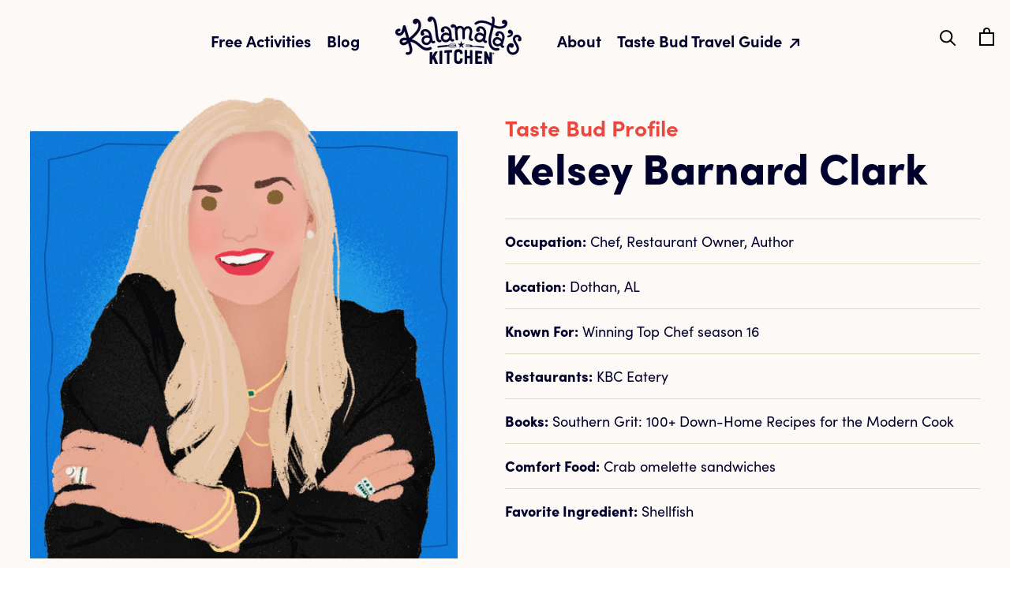

--- FILE ---
content_type: text/html; charset=utf-8
request_url: https://www.kalamataskitchen.com/blogs/mind-open-fork-ready/kelsey-barnard-clark
body_size: 21643
content:
<!doctype html>

<html class="no-js" lang="en">
  <head>
    <meta charset="utf-8"> 
    <meta http-equiv="X-UA-Compatible" content="IE=edge,chrome=1">
    <meta name="viewport" content="width=device-width, initial-scale=1.0, height=device-height, minimum-scale=1.0, maximum-scale=1.0">
    <meta name="theme-color" content="">

    
    
    
    <title>
      Kelsey Barnard Clark &ndash; Kalamata&#39;s Kitchen
    </title><meta name="description" content="Kelsey Barnard Clark: I think my love of cooking and feeding people definitely runs in my family—my mother didn’t love to cook, but my grandmothers and my great grandparents certainly did. My great-great-grandparents came to this country from Germany, and they opened a restaurant in Mobile, Alabama, which is on the wat"><link rel="canonical" href="https://www.kalamataskitchen.com/blogs/mind-open-fork-ready/kelsey-barnard-clark"><link rel="shortcut icon" href="//www.kalamataskitchen.com/cdn/shop/files/KK_Favicon_ce12f35b-2cfb-4f65-a197-e98b3039a458_96x.png?v=1639150805" type="image/png"><meta property="og:type" content="article">
  <meta property="og:title" content="Kelsey Barnard Clark"><meta property="og:image" content="https://cdn.shopify.com/s/files/1/0009/8952/8100/files/Kelsey_SHARE.jpg?v=1633971398">
    <meta property="og:image:secure_url" content="https://cdn.shopify.com/s/files/1/0009/8952/8100/files/Kelsey_SHARE.jpg?v=1633971398">
	<meta property="og:image:width" content="1200">
    <meta property="og:image:height" content="630"><meta property="og:description" content="Kelsey Barnard Clark: I think my love of cooking and feeding people definitely runs in my family—my mother didn’t love to cook, but my grandmothers and my great grandparents certainly did. My great-great-grandparents came to this country from Germany, and they opened a restaurant in Mobile, Alabama, which is on the wat"><meta property="og:url" content="https://www.kalamataskitchen.com/blogs/mind-open-fork-ready/kelsey-barnard-clark">
<meta property="og:site_name" content="Kalamata&#39;s Kitchen"><meta name="twitter:card" content="summary"><meta name="twitter:title" content="Kelsey Barnard Clark">
  <meta name="twitter:description" content="Chef Kelsey Barnard Clark shares a deep desire to learn about culture through food with multiple generations of her family. "><meta name="twitter:image" content="https://www.kalamataskitchen.com/cdn/shop/articles/Kelsey_Thumbnail_600x600_crop_center.png?v=1634144777">
    <style>
  Liquid error (snippets/css-variables line 6): font_face can only be used with a font drop
  Liquid error (snippets/css-variables line 7): font_face can only be used with a font drop

  
  
  

  :root {
    --heading-font-family : , ;
    --heading-font-weight : ;
    --heading-font-style  : ;

    --text-font-family : , ;
    --text-font-weight : ;
    --text-font-style  : ;

    --base-text-font-size   : 15px;
    --default-text-font-size: 14px;--background          : #00002d;
    --background-rgb      : 0, 0, 45;
    --light-background    : #ffffff;
    --light-background-rgb: 255, 255, 255;
    --heading-color       : #00002d;
    --text-color          : #00002d;
    --text-color-rgb      : 0, 0, 45;
    --text-color-light    : #16a794;
    --text-color-light-rgb: 22, 167, 148;
    --link-color          : #ec473d;
    --link-color-rgb      : 236, 71, 61;
    --border-color        : #00002d;
    --border-color-rgb    : 0, 0, 45;

    --button-background    : #ec473d;
    --button-background-rgb: 236, 71, 61;
    --button-text-color    : #ffffff;

    --header-background       : #ffffff;
    --header-heading-color    : #00002d;
    --header-light-text-color : #16a794;
    --header-border-color     : #d9d9e0;

    --footer-background    : #00002d;
    --footer-text-color    : #ffffff;
    --footer-heading-color : #ffffff;
    --footer-border-color  : #26264d;

    --navigation-background      : #ffffff;
    --navigation-background-rgb  : 255, 255, 255;
    --navigation-text-color      : #5c5c5c;
    --navigation-text-color-light: rgba(92, 92, 92, 0.5);
    --navigation-border-color    : rgba(92, 92, 92, 0.25);

    --newsletter-popup-background     : #ffffff;
    --newsletter-popup-text-color     : #1c1b1b;
    --newsletter-popup-text-color-rgb : 28, 27, 27;

    --secondary-elements-background       : #5c5c5c;
    --secondary-elements-background-rgb   : 92, 92, 92;
    --secondary-elements-text-color       : #ffffff;
    --secondary-elements-text-color-light : rgba(255, 255, 255, 0.5);
    --secondary-elements-border-color     : rgba(255, 255, 255, 0.25);

    --product-sale-price-color    : #f94c43;
    --product-sale-price-color-rgb: 249, 76, 67;

    /* Products */

    --horizontal-spacing-four-products-per-row: 40px;
        --horizontal-spacing-two-products-per-row : 40px;

    --vertical-spacing-four-products-per-row: 60px;
        --vertical-spacing-two-products-per-row : 75px;

    /* Animation */
    --drawer-transition-timing: cubic-bezier(0.645, 0.045, 0.355, 1);
    --header-base-height: 80px; /* We set a default for browsers that do not support CSS variables */

    /* Cursors */
    --cursor-zoom-in-svg    : url(//www.kalamataskitchen.com/cdn/shop/t/19/assets/cursor-zoom-in.svg?v=69710446625896921431635452136);
    --cursor-zoom-in-2x-svg : url(//www.kalamataskitchen.com/cdn/shop/t/19/assets/cursor-zoom-in-2x.svg?v=37441821588714846031635452136);
  }
</style>

<script>
  // IE11 does not have support for CSS variables, so we have to polyfill them
  if (!(((window || {}).CSS || {}).supports && window.CSS.supports('(--a: 0)'))) {
    const script = document.createElement('script');
    script.type = 'text/javascript';
    script.src = 'https://cdn.jsdelivr.net/npm/css-vars-ponyfill@2';
    script.onload = function() {
      cssVars({});
    };

    document.getElementsByTagName('head')[0].appendChild(script);
  }
</script>

    <script>window.performance && window.performance.mark && window.performance.mark('shopify.content_for_header.start');</script><meta id="shopify-digital-wallet" name="shopify-digital-wallet" content="/989528100/digital_wallets/dialog">
<meta name="shopify-checkout-api-token" content="6d9f463e65769e266e434226a44fa869">
<link rel="alternate" type="application/atom+xml" title="Feed" href="/blogs/mind-open-fork-ready.atom" />
<script async="async" src="/checkouts/internal/preloads.js?locale=en-US"></script>
<link rel="preconnect" href="https://shop.app" crossorigin="anonymous">
<script async="async" src="https://shop.app/checkouts/internal/preloads.js?locale=en-US&shop_id=989528100" crossorigin="anonymous"></script>
<script id="apple-pay-shop-capabilities" type="application/json">{"shopId":989528100,"countryCode":"US","currencyCode":"USD","merchantCapabilities":["supports3DS"],"merchantId":"gid:\/\/shopify\/Shop\/989528100","merchantName":"Kalamata's Kitchen","requiredBillingContactFields":["postalAddress","email"],"requiredShippingContactFields":["postalAddress","email"],"shippingType":"shipping","supportedNetworks":["visa","masterCard","amex","discover","elo","jcb"],"total":{"type":"pending","label":"Kalamata's Kitchen","amount":"1.00"},"shopifyPaymentsEnabled":true,"supportsSubscriptions":true}</script>
<script id="shopify-features" type="application/json">{"accessToken":"6d9f463e65769e266e434226a44fa869","betas":["rich-media-storefront-analytics"],"domain":"www.kalamataskitchen.com","predictiveSearch":true,"shopId":989528100,"locale":"en"}</script>
<script>var Shopify = Shopify || {};
Shopify.shop = "kalamatas-kitchen.myshopify.com";
Shopify.locale = "en";
Shopify.currency = {"active":"USD","rate":"1.0"};
Shopify.country = "US";
Shopify.theme = {"name":"Kalamata Holiday 2021 (Prestige)","id":120771641387,"schema_name":"Prestige","schema_version":"4.13.0","theme_store_id":855,"role":"main"};
Shopify.theme.handle = "null";
Shopify.theme.style = {"id":null,"handle":null};
Shopify.cdnHost = "www.kalamataskitchen.com/cdn";
Shopify.routes = Shopify.routes || {};
Shopify.routes.root = "/";</script>
<script type="module">!function(o){(o.Shopify=o.Shopify||{}).modules=!0}(window);</script>
<script>!function(o){function n(){var o=[];function n(){o.push(Array.prototype.slice.apply(arguments))}return n.q=o,n}var t=o.Shopify=o.Shopify||{};t.loadFeatures=n(),t.autoloadFeatures=n()}(window);</script>
<script>
  window.ShopifyPay = window.ShopifyPay || {};
  window.ShopifyPay.apiHost = "shop.app\/pay";
  window.ShopifyPay.redirectState = null;
</script>
<script id="shop-js-analytics" type="application/json">{"pageType":"article"}</script>
<script defer="defer" async type="module" src="//www.kalamataskitchen.com/cdn/shopifycloud/shop-js/modules/v2/client.init-shop-cart-sync_BdyHc3Nr.en.esm.js"></script>
<script defer="defer" async type="module" src="//www.kalamataskitchen.com/cdn/shopifycloud/shop-js/modules/v2/chunk.common_Daul8nwZ.esm.js"></script>
<script type="module">
  await import("//www.kalamataskitchen.com/cdn/shopifycloud/shop-js/modules/v2/client.init-shop-cart-sync_BdyHc3Nr.en.esm.js");
await import("//www.kalamataskitchen.com/cdn/shopifycloud/shop-js/modules/v2/chunk.common_Daul8nwZ.esm.js");

  window.Shopify.SignInWithShop?.initShopCartSync?.({"fedCMEnabled":true,"windoidEnabled":true});

</script>
<script>
  window.Shopify = window.Shopify || {};
  if (!window.Shopify.featureAssets) window.Shopify.featureAssets = {};
  window.Shopify.featureAssets['shop-js'] = {"shop-cart-sync":["modules/v2/client.shop-cart-sync_QYOiDySF.en.esm.js","modules/v2/chunk.common_Daul8nwZ.esm.js"],"init-fed-cm":["modules/v2/client.init-fed-cm_DchLp9rc.en.esm.js","modules/v2/chunk.common_Daul8nwZ.esm.js"],"shop-button":["modules/v2/client.shop-button_OV7bAJc5.en.esm.js","modules/v2/chunk.common_Daul8nwZ.esm.js"],"init-windoid":["modules/v2/client.init-windoid_DwxFKQ8e.en.esm.js","modules/v2/chunk.common_Daul8nwZ.esm.js"],"shop-cash-offers":["modules/v2/client.shop-cash-offers_DWtL6Bq3.en.esm.js","modules/v2/chunk.common_Daul8nwZ.esm.js","modules/v2/chunk.modal_CQq8HTM6.esm.js"],"shop-toast-manager":["modules/v2/client.shop-toast-manager_CX9r1SjA.en.esm.js","modules/v2/chunk.common_Daul8nwZ.esm.js"],"init-shop-email-lookup-coordinator":["modules/v2/client.init-shop-email-lookup-coordinator_UhKnw74l.en.esm.js","modules/v2/chunk.common_Daul8nwZ.esm.js"],"pay-button":["modules/v2/client.pay-button_DzxNnLDY.en.esm.js","modules/v2/chunk.common_Daul8nwZ.esm.js"],"avatar":["modules/v2/client.avatar_BTnouDA3.en.esm.js"],"init-shop-cart-sync":["modules/v2/client.init-shop-cart-sync_BdyHc3Nr.en.esm.js","modules/v2/chunk.common_Daul8nwZ.esm.js"],"shop-login-button":["modules/v2/client.shop-login-button_D8B466_1.en.esm.js","modules/v2/chunk.common_Daul8nwZ.esm.js","modules/v2/chunk.modal_CQq8HTM6.esm.js"],"init-customer-accounts-sign-up":["modules/v2/client.init-customer-accounts-sign-up_C8fpPm4i.en.esm.js","modules/v2/client.shop-login-button_D8B466_1.en.esm.js","modules/v2/chunk.common_Daul8nwZ.esm.js","modules/v2/chunk.modal_CQq8HTM6.esm.js"],"init-shop-for-new-customer-accounts":["modules/v2/client.init-shop-for-new-customer-accounts_CVTO0Ztu.en.esm.js","modules/v2/client.shop-login-button_D8B466_1.en.esm.js","modules/v2/chunk.common_Daul8nwZ.esm.js","modules/v2/chunk.modal_CQq8HTM6.esm.js"],"init-customer-accounts":["modules/v2/client.init-customer-accounts_dRgKMfrE.en.esm.js","modules/v2/client.shop-login-button_D8B466_1.en.esm.js","modules/v2/chunk.common_Daul8nwZ.esm.js","modules/v2/chunk.modal_CQq8HTM6.esm.js"],"shop-follow-button":["modules/v2/client.shop-follow-button_CkZpjEct.en.esm.js","modules/v2/chunk.common_Daul8nwZ.esm.js","modules/v2/chunk.modal_CQq8HTM6.esm.js"],"lead-capture":["modules/v2/client.lead-capture_BntHBhfp.en.esm.js","modules/v2/chunk.common_Daul8nwZ.esm.js","modules/v2/chunk.modal_CQq8HTM6.esm.js"],"checkout-modal":["modules/v2/client.checkout-modal_CfxcYbTm.en.esm.js","modules/v2/chunk.common_Daul8nwZ.esm.js","modules/v2/chunk.modal_CQq8HTM6.esm.js"],"shop-login":["modules/v2/client.shop-login_Da4GZ2H6.en.esm.js","modules/v2/chunk.common_Daul8nwZ.esm.js","modules/v2/chunk.modal_CQq8HTM6.esm.js"],"payment-terms":["modules/v2/client.payment-terms_MV4M3zvL.en.esm.js","modules/v2/chunk.common_Daul8nwZ.esm.js","modules/v2/chunk.modal_CQq8HTM6.esm.js"]};
</script>
<script>(function() {
  var isLoaded = false;
  function asyncLoad() {
    if (isLoaded) return;
    isLoaded = true;
    var urls = ["https:\/\/static.klaviyo.com\/onsite\/js\/klaviyo.js?company_id=VeeZ2h\u0026shop=kalamatas-kitchen.myshopify.com","https:\/\/na.shgcdn3.com\/pixel-collector.js?shop=kalamatas-kitchen.myshopify.com"];
    for (var i = 0; i < urls.length; i++) {
      var s = document.createElement('script');
      s.type = 'text/javascript';
      s.async = true;
      s.src = urls[i];
      var x = document.getElementsByTagName('script')[0];
      x.parentNode.insertBefore(s, x);
    }
  };
  if(window.attachEvent) {
    window.attachEvent('onload', asyncLoad);
  } else {
    window.addEventListener('load', asyncLoad, false);
  }
})();</script>
<script id="__st">var __st={"a":989528100,"offset":-18000,"reqid":"313b369a-2bfb-4b18-9068-95ffa714f029-1769022374","pageurl":"www.kalamataskitchen.com\/blogs\/mind-open-fork-ready\/kelsey-barnard-clark","s":"articles-555993923627","u":"1c841a8d58ef","p":"article","rtyp":"article","rid":555993923627};</script>
<script>window.ShopifyPaypalV4VisibilityTracking = true;</script>
<script id="captcha-bootstrap">!function(){'use strict';const t='contact',e='account',n='new_comment',o=[[t,t],['blogs',n],['comments',n],[t,'customer']],c=[[e,'customer_login'],[e,'guest_login'],[e,'recover_customer_password'],[e,'create_customer']],r=t=>t.map((([t,e])=>`form[action*='/${t}']:not([data-nocaptcha='true']) input[name='form_type'][value='${e}']`)).join(','),a=t=>()=>t?[...document.querySelectorAll(t)].map((t=>t.form)):[];function s(){const t=[...o],e=r(t);return a(e)}const i='password',u='form_key',d=['recaptcha-v3-token','g-recaptcha-response','h-captcha-response',i],f=()=>{try{return window.sessionStorage}catch{return}},m='__shopify_v',_=t=>t.elements[u];function p(t,e,n=!1){try{const o=window.sessionStorage,c=JSON.parse(o.getItem(e)),{data:r}=function(t){const{data:e,action:n}=t;return t[m]||n?{data:e,action:n}:{data:t,action:n}}(c);for(const[e,n]of Object.entries(r))t.elements[e]&&(t.elements[e].value=n);n&&o.removeItem(e)}catch(o){console.error('form repopulation failed',{error:o})}}const l='form_type',E='cptcha';function T(t){t.dataset[E]=!0}const w=window,h=w.document,L='Shopify',v='ce_forms',y='captcha';let A=!1;((t,e)=>{const n=(g='f06e6c50-85a8-45c8-87d0-21a2b65856fe',I='https://cdn.shopify.com/shopifycloud/storefront-forms-hcaptcha/ce_storefront_forms_captcha_hcaptcha.v1.5.2.iife.js',D={infoText:'Protected by hCaptcha',privacyText:'Privacy',termsText:'Terms'},(t,e,n)=>{const o=w[L][v],c=o.bindForm;if(c)return c(t,g,e,D).then(n);var r;o.q.push([[t,g,e,D],n]),r=I,A||(h.body.append(Object.assign(h.createElement('script'),{id:'captcha-provider',async:!0,src:r})),A=!0)});var g,I,D;w[L]=w[L]||{},w[L][v]=w[L][v]||{},w[L][v].q=[],w[L][y]=w[L][y]||{},w[L][y].protect=function(t,e){n(t,void 0,e),T(t)},Object.freeze(w[L][y]),function(t,e,n,w,h,L){const[v,y,A,g]=function(t,e,n){const i=e?o:[],u=t?c:[],d=[...i,...u],f=r(d),m=r(i),_=r(d.filter((([t,e])=>n.includes(e))));return[a(f),a(m),a(_),s()]}(w,h,L),I=t=>{const e=t.target;return e instanceof HTMLFormElement?e:e&&e.form},D=t=>v().includes(t);t.addEventListener('submit',(t=>{const e=I(t);if(!e)return;const n=D(e)&&!e.dataset.hcaptchaBound&&!e.dataset.recaptchaBound,o=_(e),c=g().includes(e)&&(!o||!o.value);(n||c)&&t.preventDefault(),c&&!n&&(function(t){try{if(!f())return;!function(t){const e=f();if(!e)return;const n=_(t);if(!n)return;const o=n.value;o&&e.removeItem(o)}(t);const e=Array.from(Array(32),(()=>Math.random().toString(36)[2])).join('');!function(t,e){_(t)||t.append(Object.assign(document.createElement('input'),{type:'hidden',name:u})),t.elements[u].value=e}(t,e),function(t,e){const n=f();if(!n)return;const o=[...t.querySelectorAll(`input[type='${i}']`)].map((({name:t})=>t)),c=[...d,...o],r={};for(const[a,s]of new FormData(t).entries())c.includes(a)||(r[a]=s);n.setItem(e,JSON.stringify({[m]:1,action:t.action,data:r}))}(t,e)}catch(e){console.error('failed to persist form',e)}}(e),e.submit())}));const S=(t,e)=>{t&&!t.dataset[E]&&(n(t,e.some((e=>e===t))),T(t))};for(const o of['focusin','change'])t.addEventListener(o,(t=>{const e=I(t);D(e)&&S(e,y())}));const B=e.get('form_key'),M=e.get(l),P=B&&M;t.addEventListener('DOMContentLoaded',(()=>{const t=y();if(P)for(const e of t)e.elements[l].value===M&&p(e,B);[...new Set([...A(),...v().filter((t=>'true'===t.dataset.shopifyCaptcha))])].forEach((e=>S(e,t)))}))}(h,new URLSearchParams(w.location.search),n,t,e,['guest_login'])})(!0,!0)}();</script>
<script integrity="sha256-4kQ18oKyAcykRKYeNunJcIwy7WH5gtpwJnB7kiuLZ1E=" data-source-attribution="shopify.loadfeatures" defer="defer" src="//www.kalamataskitchen.com/cdn/shopifycloud/storefront/assets/storefront/load_feature-a0a9edcb.js" crossorigin="anonymous"></script>
<script crossorigin="anonymous" defer="defer" src="//www.kalamataskitchen.com/cdn/shopifycloud/storefront/assets/shopify_pay/storefront-65b4c6d7.js?v=20250812"></script>
<script data-source-attribution="shopify.dynamic_checkout.dynamic.init">var Shopify=Shopify||{};Shopify.PaymentButton=Shopify.PaymentButton||{isStorefrontPortableWallets:!0,init:function(){window.Shopify.PaymentButton.init=function(){};var t=document.createElement("script");t.src="https://www.kalamataskitchen.com/cdn/shopifycloud/portable-wallets/latest/portable-wallets.en.js",t.type="module",document.head.appendChild(t)}};
</script>
<script data-source-attribution="shopify.dynamic_checkout.buyer_consent">
  function portableWalletsHideBuyerConsent(e){var t=document.getElementById("shopify-buyer-consent"),n=document.getElementById("shopify-subscription-policy-button");t&&n&&(t.classList.add("hidden"),t.setAttribute("aria-hidden","true"),n.removeEventListener("click",e))}function portableWalletsShowBuyerConsent(e){var t=document.getElementById("shopify-buyer-consent"),n=document.getElementById("shopify-subscription-policy-button");t&&n&&(t.classList.remove("hidden"),t.removeAttribute("aria-hidden"),n.addEventListener("click",e))}window.Shopify?.PaymentButton&&(window.Shopify.PaymentButton.hideBuyerConsent=portableWalletsHideBuyerConsent,window.Shopify.PaymentButton.showBuyerConsent=portableWalletsShowBuyerConsent);
</script>
<script data-source-attribution="shopify.dynamic_checkout.cart.bootstrap">document.addEventListener("DOMContentLoaded",(function(){function t(){return document.querySelector("shopify-accelerated-checkout-cart, shopify-accelerated-checkout")}if(t())Shopify.PaymentButton.init();else{new MutationObserver((function(e,n){t()&&(Shopify.PaymentButton.init(),n.disconnect())})).observe(document.body,{childList:!0,subtree:!0})}}));
</script>
<link id="shopify-accelerated-checkout-styles" rel="stylesheet" media="screen" href="https://www.kalamataskitchen.com/cdn/shopifycloud/portable-wallets/latest/accelerated-checkout-backwards-compat.css" crossorigin="anonymous">
<style id="shopify-accelerated-checkout-cart">
        #shopify-buyer-consent {
  margin-top: 1em;
  display: inline-block;
  width: 100%;
}

#shopify-buyer-consent.hidden {
  display: none;
}

#shopify-subscription-policy-button {
  background: none;
  border: none;
  padding: 0;
  text-decoration: underline;
  font-size: inherit;
  cursor: pointer;
}

#shopify-subscription-policy-button::before {
  box-shadow: none;
}

      </style>

<script>window.performance && window.performance.mark && window.performance.mark('shopify.content_for_header.end');</script>

    <link rel="stylesheet" href="https://use.typekit.net/qhs6ryi.css">
    <link rel="stylesheet" href="//www.kalamataskitchen.com/cdn/shop/t/19/assets/theme.css?v=175627184704184399571657463599">
    <link rel="stylesheet" href="//www.kalamataskitchen.com/cdn/shop/t/19/assets/kalamata-styles.css?v=85641699262880950291658841453">

    <!-- Global site tag (gtag.js) - Google Analytics -->
    <script async src="https://www.googletagmanager.com/gtag/js?id=G-VH291WD9W2"></script>
    <script>
      window.dataLayer = window.dataLayer || [];
      function gtag(){dataLayer.push(arguments);}
      gtag('js', new Date());

      gtag('config', 'G-VH291WD9W2');
    </script>

    <!-- Google Tag Manager -->
    <script>(function(w,d,s,l,i){w[l]=w[l]||[];w[l].push({'gtm.start':
    new Date().getTime(),event:'gtm.js'});var f=d.getElementsByTagName(s)[0],
    j=d.createElement(s),dl=l!='dataLayer'?'&l='+l:'';j.async=true;j.src=
    'https://www.googletagmanager.com/gtm.js?id='+i+dl;f.parentNode.insertBefore(j,f);
    })(window,document,'script','dataLayer','GTM-WKJQDF4');</script>
    <!-- End Google Tag Manager -->
    
    <script>// This allows to expose several variables to the global scope, to be used in scripts
      window.theme = {
        pageType: "article",
        moneyFormat: "${{amount}}",
        moneyWithCurrencyFormat: "${{amount}} USD",
        productImageSize: "natural",
        searchMode: "product,article",
        showPageTransition: false,
        showElementStaggering: true,
        showImageZooming: false
      };

      window.routes = {
        rootUrl: "\/",
        rootUrlWithoutSlash: '',
        cartUrl: "\/cart",
        cartAddUrl: "\/cart\/add",
        cartChangeUrl: "\/cart\/change",
        searchUrl: "\/search",
        productRecommendationsUrl: "\/recommendations\/products"
      };

      window.languages = {
        cartAddNote: "Add Order Note",
        cartEditNote: "Edit Order Note",
        productImageLoadingError: "This image could not be loaded. Please try to reload the page.",
        productFormAddToCart: "Add to Cart",
        productFormUnavailable: "Unavailable",
        productFormSoldOut: "Sold Out",
        shippingEstimatorOneResult: "1 option available:",
        shippingEstimatorMoreResults: "{{count}} options available:",
        shippingEstimatorNoResults: "No shipping could be found"
      };

      window.lazySizesConfig = {
        loadHidden: false,
        hFac: 0.5,
        expFactor: 2,
        ricTimeout: 150,
        lazyClass: 'Image--lazyLoad',
        loadingClass: 'Image--lazyLoading',
        loadedClass: 'Image--lazyLoaded'
      };

      document.documentElement.className = document.documentElement.className.replace('no-js', 'js');
      document.documentElement.style.setProperty('--window-height', window.innerHeight + 'px');

      // We do a quick detection of some features (we could use Modernizr but for so little...)
      (function() {
        document.documentElement.className += ((window.CSS && window.CSS.supports('(position: sticky) or (position: -webkit-sticky)')) ? ' supports-sticky' : ' no-supports-sticky');
        document.documentElement.className += (window.matchMedia('(-moz-touch-enabled: 1), (hover: none)')).matches ? ' no-supports-hover' : ' supports-hover';
      }());
    </script>

    <script src="//www.kalamataskitchen.com/cdn/shop/t/19/assets/lazysizes.min.js?v=174358363404432586981635452116" async></script><script src="https://polyfill-fastly.net/v3/polyfill.min.js?unknown=polyfill&features=fetch,Element.prototype.closest,Element.prototype.remove,Element.prototype.classList,Array.prototype.includes,Array.prototype.fill,Object.assign,CustomEvent,IntersectionObserver,IntersectionObserverEntry,URL" defer></script>
    <script src="//www.kalamataskitchen.com/cdn/shop/t/19/assets/libs.min.js?v=26178543184394469741635452117" defer></script>
    <script src="//www.kalamataskitchen.com/cdn/shop/t/19/assets/theme.min.js?v=3199082937224719171635452125" defer></script>
    <script src="//www.kalamataskitchen.com/cdn/shop/t/19/assets/custom.js?v=42514930636155406541637682126" defer></script>

    <script>
      (function () {
        window.onpageshow = function() {
          if (window.theme.showPageTransition) {
            var pageTransition = document.querySelector('.PageTransition');

            if (pageTransition) {
              pageTransition.style.visibility = 'visible';
              pageTransition.style.opacity = '0';
            }
          }

          // When the page is loaded from the cache, we have to reload the cart content
          document.documentElement.dispatchEvent(new CustomEvent('cart:refresh', {
            bubbles: true
          }));
        };
      })();
    </script>

    
  <script type="application/ld+json">
  {
    "@context": "http://schema.org",
    "@type": "BlogPosting",
    "mainEntityOfPage": "/blogs/mind-open-fork-ready/kelsey-barnard-clark",
    "articleSection": "Mind Open. Fork Ready.",
    "keywords": "Taste Bud Profile",
    "headline": "Kelsey Barnard Clark",
    "description": "Chef Kelsey Barnard Clark shares a deep desire to learn about culture through food with multiple generations of her family. ",
    "dateCreated": "2021-10-13T13:06:16",
    "datePublished": "2021-10-15T16:09:54",
    "dateModified": "2021-10-15T16:09:54",
    "image": {
      "@type": "ImageObject",
      "url": "https://www.kalamataskitchen.com/cdn/shop/articles/Kelsey_Thumbnail_1024x.png?v=1634144777",
      "image": "https://www.kalamataskitchen.com/cdn/shop/articles/Kelsey_Thumbnail_1024x.png?v=1634144777",
      "name": "Kelsey Barnard Clark",
      "width": "1024",
      "height": "1024"
    },
    "author": {
      "@type": "Person",
      "name": "Jess Boonstra",
      "givenName": "Jess",
      "familyName": "Boonstra"
    },
    "publisher": {
      "@type": "Organization",
      "name": "Kalamata\u0026#39;s Kitchen"
    },
    "commentCount": 0,
    "comment": []
  }
  </script>



  <script type="application/ld+json">
  {
    "@context": "http://schema.org",
    "@type": "BreadcrumbList",
  "itemListElement": [{
      "@type": "ListItem",
      "position": 1,
      "name": "Translation missing: en.general.breadcrumb.home",
      "item": "https://www.kalamataskitchen.com"
    },{
          "@type": "ListItem",
          "position": 2,
          "name": "Mind Open. Fork Ready.",
          "item": "https://www.kalamataskitchen.com/blogs/mind-open-fork-ready"
        }, {
          "@type": "ListItem",
          "position": 3,
          "name": "Mind Open. Fork Ready.",
          "item": "https://www.kalamataskitchen.com/blogs/mind-open-fork-ready/kelsey-barnard-clark"
        }]
  }
  </script>

  
  

<script type="text/javascript">
  
    window.SHG_CUSTOMER = null;
  
</script>










    
    <meta name="facebook-domain-verification" content="a9em1qf94p9pq5vben69nfjd29ejbn" />
    
    <meta name="google-site-verification" content="hA3sFyOhUqqT5AbpQK4A-KNRKfz_3CFCLZLZKOZ5AaQ" />
    
<link href="https://monorail-edge.shopifysvc.com" rel="dns-prefetch">
<script>(function(){if ("sendBeacon" in navigator && "performance" in window) {try {var session_token_from_headers = performance.getEntriesByType('navigation')[0].serverTiming.find(x => x.name == '_s').description;} catch {var session_token_from_headers = undefined;}var session_cookie_matches = document.cookie.match(/_shopify_s=([^;]*)/);var session_token_from_cookie = session_cookie_matches && session_cookie_matches.length === 2 ? session_cookie_matches[1] : "";var session_token = session_token_from_headers || session_token_from_cookie || "";function handle_abandonment_event(e) {var entries = performance.getEntries().filter(function(entry) {return /monorail-edge.shopifysvc.com/.test(entry.name);});if (!window.abandonment_tracked && entries.length === 0) {window.abandonment_tracked = true;var currentMs = Date.now();var navigation_start = performance.timing.navigationStart;var payload = {shop_id: 989528100,url: window.location.href,navigation_start,duration: currentMs - navigation_start,session_token,page_type: "article"};window.navigator.sendBeacon("https://monorail-edge.shopifysvc.com/v1/produce", JSON.stringify({schema_id: "online_store_buyer_site_abandonment/1.1",payload: payload,metadata: {event_created_at_ms: currentMs,event_sent_at_ms: currentMs}}));}}window.addEventListener('pagehide', handle_abandonment_event);}}());</script>
<script id="web-pixels-manager-setup">(function e(e,d,r,n,o){if(void 0===o&&(o={}),!Boolean(null===(a=null===(i=window.Shopify)||void 0===i?void 0:i.analytics)||void 0===a?void 0:a.replayQueue)){var i,a;window.Shopify=window.Shopify||{};var t=window.Shopify;t.analytics=t.analytics||{};var s=t.analytics;s.replayQueue=[],s.publish=function(e,d,r){return s.replayQueue.push([e,d,r]),!0};try{self.performance.mark("wpm:start")}catch(e){}var l=function(){var e={modern:/Edge?\/(1{2}[4-9]|1[2-9]\d|[2-9]\d{2}|\d{4,})\.\d+(\.\d+|)|Firefox\/(1{2}[4-9]|1[2-9]\d|[2-9]\d{2}|\d{4,})\.\d+(\.\d+|)|Chrom(ium|e)\/(9{2}|\d{3,})\.\d+(\.\d+|)|(Maci|X1{2}).+ Version\/(15\.\d+|(1[6-9]|[2-9]\d|\d{3,})\.\d+)([,.]\d+|)( \(\w+\)|)( Mobile\/\w+|) Safari\/|Chrome.+OPR\/(9{2}|\d{3,})\.\d+\.\d+|(CPU[ +]OS|iPhone[ +]OS|CPU[ +]iPhone|CPU IPhone OS|CPU iPad OS)[ +]+(15[._]\d+|(1[6-9]|[2-9]\d|\d{3,})[._]\d+)([._]\d+|)|Android:?[ /-](13[3-9]|1[4-9]\d|[2-9]\d{2}|\d{4,})(\.\d+|)(\.\d+|)|Android.+Firefox\/(13[5-9]|1[4-9]\d|[2-9]\d{2}|\d{4,})\.\d+(\.\d+|)|Android.+Chrom(ium|e)\/(13[3-9]|1[4-9]\d|[2-9]\d{2}|\d{4,})\.\d+(\.\d+|)|SamsungBrowser\/([2-9]\d|\d{3,})\.\d+/,legacy:/Edge?\/(1[6-9]|[2-9]\d|\d{3,})\.\d+(\.\d+|)|Firefox\/(5[4-9]|[6-9]\d|\d{3,})\.\d+(\.\d+|)|Chrom(ium|e)\/(5[1-9]|[6-9]\d|\d{3,})\.\d+(\.\d+|)([\d.]+$|.*Safari\/(?![\d.]+ Edge\/[\d.]+$))|(Maci|X1{2}).+ Version\/(10\.\d+|(1[1-9]|[2-9]\d|\d{3,})\.\d+)([,.]\d+|)( \(\w+\)|)( Mobile\/\w+|) Safari\/|Chrome.+OPR\/(3[89]|[4-9]\d|\d{3,})\.\d+\.\d+|(CPU[ +]OS|iPhone[ +]OS|CPU[ +]iPhone|CPU IPhone OS|CPU iPad OS)[ +]+(10[._]\d+|(1[1-9]|[2-9]\d|\d{3,})[._]\d+)([._]\d+|)|Android:?[ /-](13[3-9]|1[4-9]\d|[2-9]\d{2}|\d{4,})(\.\d+|)(\.\d+|)|Mobile Safari.+OPR\/([89]\d|\d{3,})\.\d+\.\d+|Android.+Firefox\/(13[5-9]|1[4-9]\d|[2-9]\d{2}|\d{4,})\.\d+(\.\d+|)|Android.+Chrom(ium|e)\/(13[3-9]|1[4-9]\d|[2-9]\d{2}|\d{4,})\.\d+(\.\d+|)|Android.+(UC? ?Browser|UCWEB|U3)[ /]?(15\.([5-9]|\d{2,})|(1[6-9]|[2-9]\d|\d{3,})\.\d+)\.\d+|SamsungBrowser\/(5\.\d+|([6-9]|\d{2,})\.\d+)|Android.+MQ{2}Browser\/(14(\.(9|\d{2,})|)|(1[5-9]|[2-9]\d|\d{3,})(\.\d+|))(\.\d+|)|K[Aa][Ii]OS\/(3\.\d+|([4-9]|\d{2,})\.\d+)(\.\d+|)/},d=e.modern,r=e.legacy,n=navigator.userAgent;return n.match(d)?"modern":n.match(r)?"legacy":"unknown"}(),u="modern"===l?"modern":"legacy",c=(null!=n?n:{modern:"",legacy:""})[u],f=function(e){return[e.baseUrl,"/wpm","/b",e.hashVersion,"modern"===e.buildTarget?"m":"l",".js"].join("")}({baseUrl:d,hashVersion:r,buildTarget:u}),m=function(e){var d=e.version,r=e.bundleTarget,n=e.surface,o=e.pageUrl,i=e.monorailEndpoint;return{emit:function(e){var a=e.status,t=e.errorMsg,s=(new Date).getTime(),l=JSON.stringify({metadata:{event_sent_at_ms:s},events:[{schema_id:"web_pixels_manager_load/3.1",payload:{version:d,bundle_target:r,page_url:o,status:a,surface:n,error_msg:t},metadata:{event_created_at_ms:s}}]});if(!i)return console&&console.warn&&console.warn("[Web Pixels Manager] No Monorail endpoint provided, skipping logging."),!1;try{return self.navigator.sendBeacon.bind(self.navigator)(i,l)}catch(e){}var u=new XMLHttpRequest;try{return u.open("POST",i,!0),u.setRequestHeader("Content-Type","text/plain"),u.send(l),!0}catch(e){return console&&console.warn&&console.warn("[Web Pixels Manager] Got an unhandled error while logging to Monorail."),!1}}}}({version:r,bundleTarget:l,surface:e.surface,pageUrl:self.location.href,monorailEndpoint:e.monorailEndpoint});try{o.browserTarget=l,function(e){var d=e.src,r=e.async,n=void 0===r||r,o=e.onload,i=e.onerror,a=e.sri,t=e.scriptDataAttributes,s=void 0===t?{}:t,l=document.createElement("script"),u=document.querySelector("head"),c=document.querySelector("body");if(l.async=n,l.src=d,a&&(l.integrity=a,l.crossOrigin="anonymous"),s)for(var f in s)if(Object.prototype.hasOwnProperty.call(s,f))try{l.dataset[f]=s[f]}catch(e){}if(o&&l.addEventListener("load",o),i&&l.addEventListener("error",i),u)u.appendChild(l);else{if(!c)throw new Error("Did not find a head or body element to append the script");c.appendChild(l)}}({src:f,async:!0,onload:function(){if(!function(){var e,d;return Boolean(null===(d=null===(e=window.Shopify)||void 0===e?void 0:e.analytics)||void 0===d?void 0:d.initialized)}()){var d=window.webPixelsManager.init(e)||void 0;if(d){var r=window.Shopify.analytics;r.replayQueue.forEach((function(e){var r=e[0],n=e[1],o=e[2];d.publishCustomEvent(r,n,o)})),r.replayQueue=[],r.publish=d.publishCustomEvent,r.visitor=d.visitor,r.initialized=!0}}},onerror:function(){return m.emit({status:"failed",errorMsg:"".concat(f," has failed to load")})},sri:function(e){var d=/^sha384-[A-Za-z0-9+/=]+$/;return"string"==typeof e&&d.test(e)}(c)?c:"",scriptDataAttributes:o}),m.emit({status:"loading"})}catch(e){m.emit({status:"failed",errorMsg:(null==e?void 0:e.message)||"Unknown error"})}}})({shopId: 989528100,storefrontBaseUrl: "https://www.kalamataskitchen.com",extensionsBaseUrl: "https://extensions.shopifycdn.com/cdn/shopifycloud/web-pixels-manager",monorailEndpoint: "https://monorail-edge.shopifysvc.com/unstable/produce_batch",surface: "storefront-renderer",enabledBetaFlags: ["2dca8a86"],webPixelsConfigList: [{"id":"551026731","configuration":"{\"site_id\":\"dfd3e046-f0cc-4c3e-977d-5c4e7b5015dc\",\"analytics_endpoint\":\"https:\\\/\\\/na.shgcdn3.com\"}","eventPayloadVersion":"v1","runtimeContext":"STRICT","scriptVersion":"695709fc3f146fa50a25299517a954f2","type":"APP","apiClientId":1158168,"privacyPurposes":["ANALYTICS","MARKETING","SALE_OF_DATA"],"dataSharingAdjustments":{"protectedCustomerApprovalScopes":["read_customer_personal_data"]}},{"id":"258113579","configuration":"{\"config\":\"{\\\"pixel_id\\\":\\\"G-VH291WD9W2\\\",\\\"gtag_events\\\":[{\\\"type\\\":\\\"purchase\\\",\\\"action_label\\\":\\\"G-VH291WD9W2\\\"},{\\\"type\\\":\\\"page_view\\\",\\\"action_label\\\":\\\"G-VH291WD9W2\\\"},{\\\"type\\\":\\\"view_item\\\",\\\"action_label\\\":\\\"G-VH291WD9W2\\\"},{\\\"type\\\":\\\"search\\\",\\\"action_label\\\":\\\"G-VH291WD9W2\\\"},{\\\"type\\\":\\\"add_to_cart\\\",\\\"action_label\\\":\\\"G-VH291WD9W2\\\"},{\\\"type\\\":\\\"begin_checkout\\\",\\\"action_label\\\":\\\"G-VH291WD9W2\\\"},{\\\"type\\\":\\\"add_payment_info\\\",\\\"action_label\\\":\\\"G-VH291WD9W2\\\"}],\\\"enable_monitoring_mode\\\":false}\"}","eventPayloadVersion":"v1","runtimeContext":"OPEN","scriptVersion":"b2a88bafab3e21179ed38636efcd8a93","type":"APP","apiClientId":1780363,"privacyPurposes":[],"dataSharingAdjustments":{"protectedCustomerApprovalScopes":["read_customer_address","read_customer_email","read_customer_name","read_customer_personal_data","read_customer_phone"]}},{"id":"99254315","configuration":"{\"pixel_id\":\"278912110364448\",\"pixel_type\":\"facebook_pixel\",\"metaapp_system_user_token\":\"-\"}","eventPayloadVersion":"v1","runtimeContext":"OPEN","scriptVersion":"ca16bc87fe92b6042fbaa3acc2fbdaa6","type":"APP","apiClientId":2329312,"privacyPurposes":["ANALYTICS","MARKETING","SALE_OF_DATA"],"dataSharingAdjustments":{"protectedCustomerApprovalScopes":["read_customer_address","read_customer_email","read_customer_name","read_customer_personal_data","read_customer_phone"]}},{"id":"67534891","configuration":"{\"tagID\":\"2613721136998\"}","eventPayloadVersion":"v1","runtimeContext":"STRICT","scriptVersion":"18031546ee651571ed29edbe71a3550b","type":"APP","apiClientId":3009811,"privacyPurposes":["ANALYTICS","MARKETING","SALE_OF_DATA"],"dataSharingAdjustments":{"protectedCustomerApprovalScopes":["read_customer_address","read_customer_email","read_customer_name","read_customer_personal_data","read_customer_phone"]}},{"id":"shopify-app-pixel","configuration":"{}","eventPayloadVersion":"v1","runtimeContext":"STRICT","scriptVersion":"0450","apiClientId":"shopify-pixel","type":"APP","privacyPurposes":["ANALYTICS","MARKETING"]},{"id":"shopify-custom-pixel","eventPayloadVersion":"v1","runtimeContext":"LAX","scriptVersion":"0450","apiClientId":"shopify-pixel","type":"CUSTOM","privacyPurposes":["ANALYTICS","MARKETING"]}],isMerchantRequest: false,initData: {"shop":{"name":"Kalamata's Kitchen","paymentSettings":{"currencyCode":"USD"},"myshopifyDomain":"kalamatas-kitchen.myshopify.com","countryCode":"US","storefrontUrl":"https:\/\/www.kalamataskitchen.com"},"customer":null,"cart":null,"checkout":null,"productVariants":[],"purchasingCompany":null},},"https://www.kalamataskitchen.com/cdn","fcfee988w5aeb613cpc8e4bc33m6693e112",{"modern":"","legacy":""},{"shopId":"989528100","storefrontBaseUrl":"https:\/\/www.kalamataskitchen.com","extensionBaseUrl":"https:\/\/extensions.shopifycdn.com\/cdn\/shopifycloud\/web-pixels-manager","surface":"storefront-renderer","enabledBetaFlags":"[\"2dca8a86\"]","isMerchantRequest":"false","hashVersion":"fcfee988w5aeb613cpc8e4bc33m6693e112","publish":"custom","events":"[[\"page_viewed\",{}]]"});</script><script>
  window.ShopifyAnalytics = window.ShopifyAnalytics || {};
  window.ShopifyAnalytics.meta = window.ShopifyAnalytics.meta || {};
  window.ShopifyAnalytics.meta.currency = 'USD';
  var meta = {"page":{"pageType":"article","resourceType":"article","resourceId":555993923627,"requestId":"313b369a-2bfb-4b18-9068-95ffa714f029-1769022374"}};
  for (var attr in meta) {
    window.ShopifyAnalytics.meta[attr] = meta[attr];
  }
</script>
<script class="analytics">
  (function () {
    var customDocumentWrite = function(content) {
      var jquery = null;

      if (window.jQuery) {
        jquery = window.jQuery;
      } else if (window.Checkout && window.Checkout.$) {
        jquery = window.Checkout.$;
      }

      if (jquery) {
        jquery('body').append(content);
      }
    };

    var hasLoggedConversion = function(token) {
      if (token) {
        return document.cookie.indexOf('loggedConversion=' + token) !== -1;
      }
      return false;
    }

    var setCookieIfConversion = function(token) {
      if (token) {
        var twoMonthsFromNow = new Date(Date.now());
        twoMonthsFromNow.setMonth(twoMonthsFromNow.getMonth() + 2);

        document.cookie = 'loggedConversion=' + token + '; expires=' + twoMonthsFromNow;
      }
    }

    var trekkie = window.ShopifyAnalytics.lib = window.trekkie = window.trekkie || [];
    if (trekkie.integrations) {
      return;
    }
    trekkie.methods = [
      'identify',
      'page',
      'ready',
      'track',
      'trackForm',
      'trackLink'
    ];
    trekkie.factory = function(method) {
      return function() {
        var args = Array.prototype.slice.call(arguments);
        args.unshift(method);
        trekkie.push(args);
        return trekkie;
      };
    };
    for (var i = 0; i < trekkie.methods.length; i++) {
      var key = trekkie.methods[i];
      trekkie[key] = trekkie.factory(key);
    }
    trekkie.load = function(config) {
      trekkie.config = config || {};
      trekkie.config.initialDocumentCookie = document.cookie;
      var first = document.getElementsByTagName('script')[0];
      var script = document.createElement('script');
      script.type = 'text/javascript';
      script.onerror = function(e) {
        var scriptFallback = document.createElement('script');
        scriptFallback.type = 'text/javascript';
        scriptFallback.onerror = function(error) {
                var Monorail = {
      produce: function produce(monorailDomain, schemaId, payload) {
        var currentMs = new Date().getTime();
        var event = {
          schema_id: schemaId,
          payload: payload,
          metadata: {
            event_created_at_ms: currentMs,
            event_sent_at_ms: currentMs
          }
        };
        return Monorail.sendRequest("https://" + monorailDomain + "/v1/produce", JSON.stringify(event));
      },
      sendRequest: function sendRequest(endpointUrl, payload) {
        // Try the sendBeacon API
        if (window && window.navigator && typeof window.navigator.sendBeacon === 'function' && typeof window.Blob === 'function' && !Monorail.isIos12()) {
          var blobData = new window.Blob([payload], {
            type: 'text/plain'
          });

          if (window.navigator.sendBeacon(endpointUrl, blobData)) {
            return true;
          } // sendBeacon was not successful

        } // XHR beacon

        var xhr = new XMLHttpRequest();

        try {
          xhr.open('POST', endpointUrl);
          xhr.setRequestHeader('Content-Type', 'text/plain');
          xhr.send(payload);
        } catch (e) {
          console.log(e);
        }

        return false;
      },
      isIos12: function isIos12() {
        return window.navigator.userAgent.lastIndexOf('iPhone; CPU iPhone OS 12_') !== -1 || window.navigator.userAgent.lastIndexOf('iPad; CPU OS 12_') !== -1;
      }
    };
    Monorail.produce('monorail-edge.shopifysvc.com',
      'trekkie_storefront_load_errors/1.1',
      {shop_id: 989528100,
      theme_id: 120771641387,
      app_name: "storefront",
      context_url: window.location.href,
      source_url: "//www.kalamataskitchen.com/cdn/s/trekkie.storefront.cd680fe47e6c39ca5d5df5f0a32d569bc48c0f27.min.js"});

        };
        scriptFallback.async = true;
        scriptFallback.src = '//www.kalamataskitchen.com/cdn/s/trekkie.storefront.cd680fe47e6c39ca5d5df5f0a32d569bc48c0f27.min.js';
        first.parentNode.insertBefore(scriptFallback, first);
      };
      script.async = true;
      script.src = '//www.kalamataskitchen.com/cdn/s/trekkie.storefront.cd680fe47e6c39ca5d5df5f0a32d569bc48c0f27.min.js';
      first.parentNode.insertBefore(script, first);
    };
    trekkie.load(
      {"Trekkie":{"appName":"storefront","development":false,"defaultAttributes":{"shopId":989528100,"isMerchantRequest":null,"themeId":120771641387,"themeCityHash":"9574054122723229755","contentLanguage":"en","currency":"USD","eventMetadataId":"8562b513-b493-43c9-87a6-79b8e0f3d4ec"},"isServerSideCookieWritingEnabled":true,"monorailRegion":"shop_domain","enabledBetaFlags":["65f19447"]},"Session Attribution":{},"S2S":{"facebookCapiEnabled":true,"source":"trekkie-storefront-renderer","apiClientId":580111}}
    );

    var loaded = false;
    trekkie.ready(function() {
      if (loaded) return;
      loaded = true;

      window.ShopifyAnalytics.lib = window.trekkie;

      var originalDocumentWrite = document.write;
      document.write = customDocumentWrite;
      try { window.ShopifyAnalytics.merchantGoogleAnalytics.call(this); } catch(error) {};
      document.write = originalDocumentWrite;

      window.ShopifyAnalytics.lib.page(null,{"pageType":"article","resourceType":"article","resourceId":555993923627,"requestId":"313b369a-2bfb-4b18-9068-95ffa714f029-1769022374","shopifyEmitted":true});

      var match = window.location.pathname.match(/checkouts\/(.+)\/(thank_you|post_purchase)/)
      var token = match? match[1]: undefined;
      if (!hasLoggedConversion(token)) {
        setCookieIfConversion(token);
        
      }
    });


        var eventsListenerScript = document.createElement('script');
        eventsListenerScript.async = true;
        eventsListenerScript.src = "//www.kalamataskitchen.com/cdn/shopifycloud/storefront/assets/shop_events_listener-3da45d37.js";
        document.getElementsByTagName('head')[0].appendChild(eventsListenerScript);

})();</script>
  <script>
  if (!window.ga || (window.ga && typeof window.ga !== 'function')) {
    window.ga = function ga() {
      (window.ga.q = window.ga.q || []).push(arguments);
      if (window.Shopify && window.Shopify.analytics && typeof window.Shopify.analytics.publish === 'function') {
        window.Shopify.analytics.publish("ga_stub_called", {}, {sendTo: "google_osp_migration"});
      }
      console.error("Shopify's Google Analytics stub called with:", Array.from(arguments), "\nSee https://help.shopify.com/manual/promoting-marketing/pixels/pixel-migration#google for more information.");
    };
    if (window.Shopify && window.Shopify.analytics && typeof window.Shopify.analytics.publish === 'function') {
      window.Shopify.analytics.publish("ga_stub_initialized", {}, {sendTo: "google_osp_migration"});
    }
  }
</script>
<script
  defer
  src="https://www.kalamataskitchen.com/cdn/shopifycloud/perf-kit/shopify-perf-kit-3.0.4.min.js"
  data-application="storefront-renderer"
  data-shop-id="989528100"
  data-render-region="gcp-us-central1"
  data-page-type="article"
  data-theme-instance-id="120771641387"
  data-theme-name="Prestige"
  data-theme-version="4.13.0"
  data-monorail-region="shop_domain"
  data-resource-timing-sampling-rate="10"
  data-shs="true"
  data-shs-beacon="true"
  data-shs-export-with-fetch="true"
  data-shs-logs-sample-rate="1"
  data-shs-beacon-endpoint="https://www.kalamataskitchen.com/api/collect"
></script>
</head><body class="prestige--v4 features--heading-large features--show-button-transition features--show-element-staggering  template-article">
    <!-- Google Tag Manager (noscript) -->
    <noscript><iframe src="https://www.googletagmanager.com/ns.html?id=GTM-WKJQDF4"
    height="0" width="0" style="display:none;visibility:hidden"></iframe></noscript>
    <!-- End Google Tag Manager (noscript) -->
    <a class="PageSkipLink u-visually-hidden" href="#main">Skip to content</a>
    <span class="LoadingBar"></span>
    <div class="PageOverlay"></div><div id="shopify-section-popup" class="shopify-section"></div>
    <div id="shopify-section-sidebar-menu" class="shopify-section"><section id="sidebar-menu" class="SidebarMenu Drawer Drawer--small Drawer--fromLeft" aria-hidden="true" data-section-id="sidebar-menu" data-section-type="sidebar-menu">
    <header class="Drawer__Header" data-drawer-animated-left>
      <button class="Drawer__Close Icon-Wrapper--clickable" data-action="close-drawer" data-drawer-id="sidebar-menu" aria-label="Close navigation"><svg class="Icon Icon--close" role="presentation" viewBox="0 0 16 14">
      <path d="M15 0L1 14m14 0L1 0" stroke="currentColor" fill="none" fill-rule="evenodd"></path>
    </svg></button>
    </header>

    <div class="Drawer__Content">
      <div class="Drawer__Main" data-drawer-animated-left data-scrollable>
        <div class="Drawer__Container">
          <nav class="SidebarMenu__Nav SidebarMenu__Nav--primary" aria-label="Sidebar navigation"><div class="Collapsible"><a href="/pages/activities" class="Collapsible__Button Heading Link Link--primary u-h6" >
                    Free Activities
                    
                  </a></div><div class="Collapsible"><a href="/blogs/mind-open-fork-ready" class="Collapsible__Button Heading Link Link--primary u-h6" >
                    Blog
                    
                  </a></div><div class="Collapsible"><a href="/pages/about" class="Collapsible__Button Heading Link Link--primary u-h6" >
                    About
                    
                  </a></div><div class="Collapsible"><a href="http://tastebudtravelguide.com/" class="Collapsible__Button Heading Link Link--primary u-h6" target="_blank">
                    Taste Bud Travel Guide
                    
                      <span class="link-out"><svg class="Icon Icon--link-out-arrow" viewBox="0 0 12 12">
      <g stroke="none" stroke-width="1" fill="none" fill-rule="evenodd">
          <g transform="translate(-1228.000000, -42.000000)" fill="currentColor">
              <g transform="translate(1228.000000, 42.000000)">
                  <path d="M10.8206952,9.42857143 C10.1694373,9.42857143 9.64334608,8.90226188 9.64334608,8.2507337 L9.64334608,2.35763199 L3.74877767,2.35763199 C3.09751978,2.35763199 2.57142857,1.8293659 2.57142857,1.17783773 C2.57142857,0.526309549 3.09751978,0 3.74877767,0 L10.8206952,0 C11.4719531,0 12,0.526309549 12,1.17783773 L12,8.2507337 C12,8.90226188 11.4719531,9.42857143 10.8206952,9.42857143"></path>
                  <path d="M1.19940254,12 C0.892706,12 0.584017924,11.8845436 0.351008215,11.6476589 C-0.117002738,11.1798615 -0.117002738,10.423423 0.351008215,9.9556256 L9.95220314,0.356819973 C10.4182226,-0.118939991 11.1809808,-0.118939991 11.6489918,0.356819973 C12.1170027,0.824617426 12.1170027,1.58304649 11.6489918,2.04885332 L2.04779686,11.6476589 C1.81478715,11.8845436 1.50609908,12 1.19940254,12"></path>
              </g>
          </g>
      </g>
  </svg></span>
                    
                  </a></div></nav><nav class="SidebarMenu__Nav SidebarMenu__Nav--secondary">
            <ul class="Linklist Linklist--spacingLoose"></ul>
          </nav>
        </div>
      </div><aside class="Drawer__Footer" data-drawer-animated-bottom><ul class="SidebarMenu__Social HorizontalList HorizontalList--spacingFill">
    <li class="HorizontalList__Item">
      <a href="https://www.facebook.com/kalamataskitchen" class="Link Link--primary" target="_blank" rel="noopener" aria-label="Facebook">
        <span class="Icon-Wrapper--clickable"><svg class="Icon Icon--facebook" viewBox="0 0 9 17">
      <path d="M5.842 17V9.246h2.653l.398-3.023h-3.05v-1.93c0-.874.246-1.47 1.526-1.47H9V.118C8.718.082 7.75 0 6.623 0 4.27 0 2.66 1.408 2.66 3.994v2.23H0v3.022h2.66V17h3.182z"></path>
    </svg></span>
      </a>
    </li>

    
<li class="HorizontalList__Item">
      <a href="https://instagram.com/kalamataskitchen" class="Link Link--primary" target="_blank" rel="noopener" aria-label="Instagram">
        <span class="Icon-Wrapper--clickable"><svg class="Icon Icon--instagram" role="presentation" viewBox="0 0 32 32">
      <path d="M15.994 2.886c4.273 0 4.775.019 6.464.095 1.562.07 2.406.33 2.971.552.749.292 1.283.635 1.841 1.194s.908 1.092 1.194 1.841c.216.565.483 1.41.552 2.971.076 1.689.095 2.19.095 6.464s-.019 4.775-.095 6.464c-.07 1.562-.33 2.406-.552 2.971-.292.749-.635 1.283-1.194 1.841s-1.092.908-1.841 1.194c-.565.216-1.41.483-2.971.552-1.689.076-2.19.095-6.464.095s-4.775-.019-6.464-.095c-1.562-.07-2.406-.33-2.971-.552-.749-.292-1.283-.635-1.841-1.194s-.908-1.092-1.194-1.841c-.216-.565-.483-1.41-.552-2.971-.076-1.689-.095-2.19-.095-6.464s.019-4.775.095-6.464c.07-1.562.33-2.406.552-2.971.292-.749.635-1.283 1.194-1.841s1.092-.908 1.841-1.194c.565-.216 1.41-.483 2.971-.552 1.689-.083 2.19-.095 6.464-.095zm0-2.883c-4.343 0-4.889.019-6.597.095-1.702.076-2.864.349-3.879.743-1.054.406-1.943.959-2.832 1.848S1.251 4.473.838 5.521C.444 6.537.171 7.699.095 9.407.019 11.109 0 11.655 0 15.997s.019 4.889.095 6.597c.076 1.702.349 2.864.743 3.886.406 1.054.959 1.943 1.848 2.832s1.784 1.435 2.832 1.848c1.016.394 2.178.667 3.886.743s2.248.095 6.597.095 4.889-.019 6.597-.095c1.702-.076 2.864-.349 3.886-.743 1.054-.406 1.943-.959 2.832-1.848s1.435-1.784 1.848-2.832c.394-1.016.667-2.178.743-3.886s.095-2.248.095-6.597-.019-4.889-.095-6.597c-.076-1.702-.349-2.864-.743-3.886-.406-1.054-.959-1.943-1.848-2.832S27.532 1.247 26.484.834C25.468.44 24.306.167 22.598.091c-1.714-.07-2.26-.089-6.603-.089zm0 7.778c-4.533 0-8.216 3.676-8.216 8.216s3.683 8.216 8.216 8.216 8.216-3.683 8.216-8.216-3.683-8.216-8.216-8.216zm0 13.549c-2.946 0-5.333-2.387-5.333-5.333s2.387-5.333 5.333-5.333 5.333 2.387 5.333 5.333-2.387 5.333-5.333 5.333zM26.451 7.457c0 1.059-.858 1.917-1.917 1.917s-1.917-.858-1.917-1.917c0-1.059.858-1.917 1.917-1.917s1.917.858 1.917 1.917z"></path>
    </svg></span>
      </a>
    </li>

    
<li class="HorizontalList__Item">
      <a href="https://www.youtube.com/channel/UC6QIxNpg5YGj6nmrcta-vHg" class="Link Link--primary" target="_blank" rel="noopener" aria-label="YouTube">
        <span class="Icon-Wrapper--clickable"><svg class="Icon Icon--youtube" role="presentation" viewBox="0 0 33 32">
      <path d="M0 25.693q0 1.997 1.318 3.395t3.209 1.398h24.259q1.891 0 3.209-1.398t1.318-3.395V6.387q0-1.997-1.331-3.435t-3.195-1.438H4.528q-1.864 0-3.195 1.438T.002 6.387v19.306zm12.116-3.488V9.876q0-.186.107-.293.08-.027.133-.027l.133.027 11.61 6.178q.107.107.107.266 0 .107-.107.213l-11.61 6.178q-.053.053-.107.053-.107 0-.16-.053-.107-.107-.107-.213z"></path>
    </svg></span>
      </a>
    </li>

    

  </ul>

</aside></div>
</section>

</div>
<div id="sidebar-cart" class="Drawer Drawer--fromRight" aria-hidden="true" data-section-id="cart" data-section-type="cart" data-section-settings='{
  "type": "page",
  "itemCount": 0,
  "drawer": true,
  "hasShippingEstimator": false
}'>
  <div class="Drawer__Header Drawer__Header--bordered Drawer__Container">
      <span class="Drawer__Title Heading u-h4">Cart</span>

      <button class="Drawer__Close Icon-Wrapper--clickable" data-action="close-drawer" data-drawer-id="sidebar-cart" aria-label="Close cart"><svg class="Icon Icon--close" role="presentation" viewBox="0 0 16 14">
      <path d="M15 0L1 14m14 0L1 0" stroke="currentColor" fill="none" fill-rule="evenodd"></path>
    </svg></button>
  </div>

  <form class="Cart Drawer__Content" action="/cart" method="POST" novalidate>
    <div class="Drawer__Main" data-scrollable><p class="Cart__Empty Heading u-h5">Your cart is empty</p></div></form>
</div>
<div class="PageContainer">
      <div id="shopify-section-announcement" class="shopify-section"></div>
      <div id="shopify-section-header" class="shopify-section shopify-section--header"><div id="Search" class="Search" aria-hidden="true">
  <div class="Search__Inner">
    <div class="Search__SearchBar">
      <form action="/search" name="GET" role="search" class="Search__Form">
        <div class="Search__InputIconWrapper">
          <span class="hidden-tablet-and-up"><svg class="Icon Icon--search" role="presentation" viewBox="0 0 18 17">
      <g transform="translate(1 1)" stroke="currentColor" fill="none" fill-rule="evenodd" stroke-linecap="square">
        <path d="M16 16l-5.0752-5.0752"></path>
        <circle cx="6.4" cy="6.4" r="6.4"></circle>
      </g>
    </svg></span>
          <span class="hidden-phone"><svg class="Icon Icon--search-desktop" role="presentation" viewBox="0 0 21 21">
      <g transform="translate(1 1)" stroke="currentColor" stroke-width="2" fill="none" fill-rule="evenodd" stroke-linecap="square">
        <path d="M18 18l-5.7096-5.7096"></path>
        <circle cx="7.2" cy="7.2" r="7.2"></circle>
      </g>
    </svg></span>
        </div>

        <input type="search" class="Search__Input Heading" name="q" autocomplete="off" autocorrect="off" autocapitalize="off" aria-label="Search..." placeholder="Search..." autofocus>
        <input type="hidden" name="type" value="product">
      </form>

      <button class="Search__Close Link Link--primary" data-action="close-search" aria-label="Close search"><svg class="Icon Icon--close" role="presentation" viewBox="0 0 16 14">
      <path d="M15 0L1 14m14 0L1 0" stroke="currentColor" fill="none" fill-rule="evenodd"></path>
    </svg></button>
    </div>

    <div class="Search__Results" aria-hidden="true"><div class="PageLayout PageLayout--breakLap">
          <div class="PageLayout__Section"></div>
          <div class="PageLayout__Section PageLayout__Section--secondary"></div>
        </div></div>
  </div>
</div>
<header id="section-header"
        class="custom-header Header Header--initialized  Header--Cream"
        data-section-id="header"
        data-section-type="header"
        data-section-settings='{
  "navigationStyle": "split",
  "hasTransparentHeader": false,
  "isSticky": true,
  "interiorPage": true
}'
        ><nav class="nav-wrapper Header__MainNav"><div class="mobile-menu-trigger">
      <button class="Header__Icon Icon-Wrapper Icon-Wrapper--clickable hidden-desk" aria-expanded="false" data-action="open-drawer" data-drawer-id="sidebar-menu" aria-label="Open navigation">
        <span class="hidden-tablet-and-up"><svg class="Icon Icon--nav" role="presentation" viewBox="0 0 20 14">
      <path d="M0 14v-1h20v1H0zm0-7.5h20v1H0v-1zM0 0h20v1H0V0z" fill="currentColor"></path>
    </svg></span>
        <span class="hidden-phone"><svg class="Icon Icon--nav-desktop" role="presentation" viewBox="0 0 24 16">
      <path d="M0 15.985v-2h24v2H0zm0-9h24v2H0v-2zm0-7h24v2H0v-2z" fill="currentColor"></path>
    </svg></span>
      </button>
    </div>
    <!-- First Menu -->
    <ul class="menu_one left-menu hidden-phone hidden-tablet hidden-lap"><li class="link HorizontalList__Item " >
          <a href="/pages/activities" >
            Free Activities
            
          </a><span class="Header__LinkSpacer">Free Activities</span></li><li class="link HorizontalList__Item is-active" >
          <a href="/blogs/mind-open-fork-ready" >
            Blog
            
          </a><span class="Header__LinkSpacer">Blog</span></li></ul>
    <!-- Logo -->
    <div class="logo"><div class="Header__Logo"><a href="/" class="Header__LogoLink"><img class="Header__LogoImage Header__LogoImage--primary"
             src="//www.kalamataskitchen.com/cdn/shop/files/site_logo_dark_crisp_160x.png?v=1620741542"
             srcset="//www.kalamataskitchen.com/cdn/shop/files/site_logo_dark_crisp_160x.png?v=1620741542 1x, //www.kalamataskitchen.com/cdn/shop/files/site_logo_dark_crisp_160x@2x.png?v=1620741542 2x"
             width="160"
             alt="Kalamata&#39;s Kitchen"></a></div></div>
    <!-- Second Menu -->
    <ul class="menu_two right-menu hidden-phone hidden-tablet hidden-lap"><li class="link HorizontalList__Item " >
          <a href="/pages/about" >
            About
            
          </a><span class="Header__LinkSpacer">About</span></li><li class="link HorizontalList__Item " >
          <a href="http://tastebudtravelguide.com/" target="_blank">
            Taste Bud Travel Guide
            
              <span class="link-out"><svg class="Icon Icon--link-out-arrow" viewBox="0 0 12 12">
      <g stroke="none" stroke-width="1" fill="none" fill-rule="evenodd">
          <g transform="translate(-1228.000000, -42.000000)" fill="currentColor">
              <g transform="translate(1228.000000, 42.000000)">
                  <path d="M10.8206952,9.42857143 C10.1694373,9.42857143 9.64334608,8.90226188 9.64334608,8.2507337 L9.64334608,2.35763199 L3.74877767,2.35763199 C3.09751978,2.35763199 2.57142857,1.8293659 2.57142857,1.17783773 C2.57142857,0.526309549 3.09751978,0 3.74877767,0 L10.8206952,0 C11.4719531,0 12,0.526309549 12,1.17783773 L12,8.2507337 C12,8.90226188 11.4719531,9.42857143 10.8206952,9.42857143"></path>
                  <path d="M1.19940254,12 C0.892706,12 0.584017924,11.8845436 0.351008215,11.6476589 C-0.117002738,11.1798615 -0.117002738,10.423423 0.351008215,9.9556256 L9.95220314,0.356819973 C10.4182226,-0.118939991 11.1809808,-0.118939991 11.6489918,0.356819973 C12.1170027,0.824617426 12.1170027,1.58304649 11.6489918,2.04885332 L2.04779686,11.6476589 C1.81478715,11.8845436 1.50609908,12 1.19940254,12"></path>
              </g>
          </g>
      </g>
  </svg></span>
            
          </a><span class="Header__LinkSpacer">Taste Bud Travel Guide</span></li></ul>
    <!-- Icons (Cart) -->
    <div class="icons">
      <div class="icon-inner-wrapper"><a href="/search" class="Header__Icon Icon-Wrapper Icon-Wrapper--clickable " data-action="toggle-search" aria-label="Search">
          <span class="hidden-tablet-and-up"><svg class="Icon Icon--search" role="presentation" viewBox="0 0 18 17">
      <g transform="translate(1 1)" stroke="currentColor" fill="none" fill-rule="evenodd" stroke-linecap="square">
        <path d="M16 16l-5.0752-5.0752"></path>
        <circle cx="6.4" cy="6.4" r="6.4"></circle>
      </g>
    </svg></span>
          <span class="hidden-phone"><svg class="Icon Icon--search-desktop" role="presentation" viewBox="0 0 21 21">
      <g transform="translate(1 1)" stroke="currentColor" stroke-width="2" fill="none" fill-rule="evenodd" stroke-linecap="square">
        <path d="M18 18l-5.7096-5.7096"></path>
        <circle cx="7.2" cy="7.2" r="7.2"></circle>
      </g>
    </svg></span>
        </a>

        <a href="/cart" class="Header__Icon Icon-Wrapper Icon-Wrapper--clickable " >
          <span class="hidden-tablet-and-up"><svg class="Icon Icon--cart" role="presentation" viewBox="0 0 17 20">
      <path d="M0 20V4.995l1 .006v.015l4-.002V4c0-2.484 1.274-4 3.5-4C10.518 0 12 1.48 12 4v1.012l5-.003v.985H1V19h15V6.005h1V20H0zM11 4.49C11 2.267 10.507 1 8.5 1 6.5 1 6 2.27 6 4.49V5l5-.002V4.49z" fill="currentColor"></path>
    </svg></span>
          <span class="hidden-phone"><svg class="Icon Icon--cart-desktop" role="presentation" viewBox="0 0 19 23">
      <path d="M0 22.985V5.995L2 6v.03l17-.014v16.968H0zm17-15H2v13h15v-13zm-5-2.882c0-2.04-.493-3.203-2.5-3.203-2 0-2.5 1.164-2.5 3.203v.912H5V4.647C5 1.19 7.274 0 9.5 0 11.517 0 14 1.354 14 4.647v1.368h-2v-.912z" fill="currentColor"></path>
    </svg></span>
          <span class="Header__CartDot "></span>
        </a>
      </div>
    </div>
  </nav>

</header>




<style>:root {
      --use-sticky-header: 1;
      --use-unsticky-header: 0;
    }

    .shopify-section--header {
      position: -webkit-sticky;
      position: sticky;
    }@media screen and (max-width: 640px) {
      .Header__LogoImage {
        max-width: 90px;
      }
    }:root {
      --header-is-not-transparent: 1;
      --header-is-transparent: 0;
    }</style>

<script>
  document.documentElement.style.setProperty('--header-height', document.getElementById('shopify-section-header').offsetHeight + 'px');
</script>

</div>

      <main id="main" role="main">
        <div id="shopify-section-article-template" class="shopify-section"><article class="Article" data-section-id="article-template" data-section-type="article" style="background-color:#fdf9f6;"><div id="tasteBudProfile">
      <div class="profile-hero">
        <div class="profile-image">
          <img src="//www.kalamataskitchen.com/cdn/shop/articles/Kelsey_Thumbnail_374x.png?v=1634144777"
               srcset="//www.kalamataskitchen.com/cdn/shop/articles/Kelsey_Thumbnail_650x.png?v=1634144777 650w, //www.kalamataskitchen.com/cdn/shop/articles/Kelsey_Thumbnail_950x.png?v=1634144777 950w, //www.kalamataskitchen.com/cdn/shop/articles/Kelsey_Thumbnail_1200x.png?v=1634144777 1200w"
               alt="Kelsey Barnard Clark"/>
        </div>
        <div class="profile-card">
          <h3>Taste Bud Profile</h3>
          <h1>Kelsey Barnard Clark</h1>
          <!-- THIS IS WHERE WE WILL INSERT CUSTOM METAFIELDS FROM 'Advanced Custom Fields' TO CREATE INFO -->
          
<div class="profile-stats">
              
                <div class="stat"><span>Occupation:</span> Chef, Restaurant Owner, Author</div>
              
              
                <div class="stat"><span>Location:</span> Dothan, AL</div>
              
              
                <div class="stat"><span>Known For:</span> Winning Top Chef season 16</div>
              
              
                <div class="stat"><span>Restaurants:</span> KBC Eatery </div>
              
              
                <div class="stat"><span>Books:</span> Southern Grit: 100+ Down-Home Recipes for the Modern Cook</div>
              
              
                <div class="stat"><span>Comfort Food:</span> Crab omelette sandwiches</div>
              
              
                <div class="stat"><span>Favorite Ingredient:</span> Shellfish</div>
              
              
              
            </div></div>
      </div><div class="wave">
        <img data-src="https://cdn.shopify.com/s/files/1/0009/8952/8100/t/17/assets/profile_article_wave.png?v=1620156953" class="Image--lazyLoad" style="width:100%;"/>
      </div>
      <div class="profile-feature-section">
        <div class="intro intro-text">
          <!-- INSERT METAFIELD FOR FEATURED BLURB -->
          
            <p>Chef Kelsey Barnard Clark believes that she&mdash;and many other members of her family&mdash;show their love for each other through cooking. For her, food is a powerful means for connection and engagement, and perhaps most importantly, for joy. There&rsquo;s no better way to create excitement for a new experience than by being genuinely excited about it yourself&mdash;one of her many tips for families looking to go on their own food adventures. <br>&nbsp;</p>
          
        </div>
        <div class="image-wrapper">
          <!-- PULL IN FEATURED IMAGE / IMAGES FROM METAFIELD -->
          
            <div class="img card-shadow">
              <img class="Image--lazyLoad" data-src="https://cdn.shopify.com/s/files/1/0009/8952/8100/files/Kelsey_Tile_01.jpg?v=1634145356" alt="Kelsey Barnard Clark"/>
            </div>
          
          
          	<div class="img card-shadow">
              <img class="Image--lazyLoad" data-src="https://cdn.shopify.com/s/files/1/0009/8952/8100/files/Kelsey_Tile_02.jpg?v=1634145357" alt="Kelsey Barnard Clark" />
            </div>
          
          
          	<div class="img card-shadow">
              <img class="Image--lazyLoad" data-src="https://cdn.shopify.com/s/files/1/0009/8952/8100/files/Kelsey_Tile_03.jpg?v=1634145356" alt="Kelsey Barnard Clark" />
            </div>
          
        </div>
      </div><div class="profile-main">
        <p><span style="font-weight: 400;"><strong>Kelsey Barnard Clark:</strong> I think my love of cooking and feeding people definitely runs in my family—my mother didn’t love to cook, but my grandmothers and my great grandparents certainly did. My great-great-grandparents came to this country from Germany, and they opened a restaurant in Mobile, Alabama, which is on the water. They did what a lot of people do when they come to a new country—they don’t have any connections, so they open up a restaurant and serve the food they know. Except, they also worked with the food that was typical of that part of Alabama—fresh seafood from the Bay. So their food was traditional-German-food-meets-local-Southern-seafood—and these two things could not be more different. But you can flip through my great-great-grandma’s cookbook and see these twists on the foods she knew and the foods she cooked, and see that her life was influenced by culture through food. As I’ve grown up as well, I’ve become more and more obsessed with learning about culture through food, because I think everyone can connect over food. <br> </span></p>
<p><span style="font-weight: 400;"><img src="https://cdn.shopify.com/s/files/1/0009/8952/8100/files/Kelsey_Inset_01_5470f89b-8329-41bc-99bb-474da623a332.jpg?v=1634144798" alt=""></span></p>
<br>
<p><span style="font-weight: 400;">I’m not really a hugger, nobody in my family is, but we show love through cooking. Recently, I had a friend going through a tough time, and her husband wanted to do something special for her. We threw her an incredible surprise lobster dinner, with all of her closest friends there to support and surprise her. She arrived and she had tears of joy streaming down her face, and we sat down and ate this incredible meal all together, and it brought joy to everyone present. And I thought about it this way—what gift could I have given her that would have had the same effect? I really don’t think there is one that compares to the feelings of togetherness and love through food. Also, I always try to make dishes that you have to eat with your hands. Not just because you have such a connection with the food—but because nobody can pick up their phones! Peeling shrimp, dipping things, taking apart artichokes—when your hands are preoccupied, you’re in the moment with the food and the people around you. That’s where the magic of connection happens. <br> <br> <br><img src="https://cdn.shopify.com/s/files/1/0009/8952/8100/files/Kelsey_Inset_02_913e6d67-8d39-43fc-a18c-31f8b86099a0.jpg?v=1634144841" alt=""><br></span></p>
<p><span style="font-weight: 400;">My sister is an EMDR therapist, and the way she works with kids is by getting them to play and engage with all of their senses. One of those involves eating with your hands. It’s freeing and you’re allowed to be a little messy and you enjoy the experience, the comfort, and the food—and that’s when you open up. You’re allowed to let go. I think that is a magical and powerful thing about food. </span></p>
<h2><strong>People ask me all the time how I get my kids involved in food. The biggest factor for me is their own excitement. </strong></h2>
<p><span style="font-weight: 400;">  <br><img src="https://cdn.shopify.com/s/files/1/0009/8952/8100/files/Kelsey_Inset_03_ec37bd6b-8e27-4da5-8a51-bffaa3cdd0cb.jpg?v=1634144872" alt=""><br></span></p>
<p><span style="font-weight: 400;">And I think you build that in kids by being excited and energized and eager as an adult. If you’re not interested in what you’re eating, why should they be? When a parent asks me, ‘how do I get my kid to eat green beans?’ I ask, ‘how are you cooking them?’ Are they just dumped on a plate and warmed in the microwave? Does that sound like something that you’d want to eat? When I feed my kid vegetables, they’re things that I want to eat too. Everything is seasoned, there are different textures, and I’m excited to eat it all too. My son isn’t textbook ‘picky’, but he certainly has his opinions. But I’m telling you—when he sees me excited and thrilled to eat something, guess what he decides he wants to eat? So I guess my biggest advice is this—if you’re struggling to connect with your kid in the kitchen, or through food in general, try turning it around on yourself. What is it that </span><i><span style="font-weight: 400;">you </span></i><span style="font-weight: 400;">love? Where do you show the most genuine excitement and enthusiasm? Do that, cook that, eat that, and share it with your kid. They’ll latch on to it authentically. They’re always watching, and they’re intuitive. Remember that there’s always opportunity to connect over food, and seizing that opportunity with joy and excitement will be more fun for everybody.</span></p>
      </div><footer class="Article__Footer">
        <div class="article-share-wrapper">
            <h4>Share on Social</h4>
            <div class="Article__ShareButtons ShareButtons">
             <a class="ShareButtons__Item ShareButtons__Item--facebook" href="https://www.facebook.com/sharer.php?u=https://www.kalamataskitchen.com/blogs/mind-open-fork-ready/kelsey-barnard-clark" target="_blank" rel="noopener"><svg class="Icon Icon--facebook" viewBox="0 0 9 17">
      <path d="M5.842 17V9.246h2.653l.398-3.023h-3.05v-1.93c0-.874.246-1.47 1.526-1.47H9V.118C8.718.082 7.75 0 6.623 0 4.27 0 2.66 1.408 2.66 3.994v2.23H0v3.022h2.66V17h3.182z"></path>
    </svg></a>
             <a class="ShareButtons__Item ShareButtons__Item--twitter" href="https://twitter.com/share?text=Kelsey Barnard Clark&url=https://www.kalamataskitchen.com/blogs/mind-open-fork-ready/kelsey-barnard-clark" target="_blank" rel="noopener"><svg class="Icon Icon--twitter" role="presentation" viewBox="0 0 32 26">
      <path d="M32 3.077c-1.1748.525-2.4433.8748-3.768 1.031 1.356-.8123 2.3932-2.0995 2.887-3.6305-1.2686.7498-2.6746 1.2997-4.168 1.5934C25.751.796 24.045.0025 22.158.0025c-3.6242 0-6.561 2.937-6.561 6.5612 0 .5124.0562 1.0123.1686 1.4935C10.3104 7.7822 5.474 5.1702 2.237 1.196c-.5624.9687-.8873 2.0997-.8873 3.2994 0 2.2746 1.156 4.2867 2.9182 5.4615-1.075-.0314-2.0872-.3313-2.9745-.8187v.0812c0 3.1806 2.262 5.8363 5.2677 6.4362-.55.15-1.131.2312-1.731.2312-.4248 0-.831-.0438-1.2372-.1188.8374 2.6057 3.262 4.5054 6.13 4.5616-2.2495 1.7622-5.074 2.812-8.1546 2.812-.531 0-1.0498-.0313-1.5684-.0938 2.912 1.8684 6.3613 2.9494 10.0668 2.9494 12.0726 0 18.6776-10.0043 18.6776-18.6776 0-.2874-.0063-.5686-.0188-.8498C30.0066 5.5514 31.119 4.3954 32 3.077z"></path>
    </svg></a>
             <a class="ShareButtons__Item ShareButtons__Item--pinterest" href="https://pinterest.com/pin/create/button/?url=https://www.kalamataskitchen.com/blogs/mind-open-fork-ready/kelsey-barnard-clark&media=https://www.kalamataskitchen.com/cdn/shop/articles/Kelsey_Thumbnail_750x.png?v=1634144777&description=" target="_blank" rel="noopener"><svg class="Icon Icon--pinterest" role="presentation" viewBox="0 0 32 32">
      <path d="M16 0q3.25 0 6.208 1.271t5.104 3.417 3.417 5.104T32 16q0 4.333-2.146 8.021t-5.833 5.833T16 32q-2.375 0-4.542-.625 1.208-1.958 1.625-3.458l1.125-4.375q.417.792 1.542 1.396t2.375.604q2.5 0 4.479-1.438t3.063-3.937 1.083-5.625q0-3.708-2.854-6.437t-7.271-2.729q-2.708 0-4.958.917T8.042 8.689t-2.104 3.208-.729 3.479q0 2.167.812 3.792t2.438 2.292q.292.125.5.021t.292-.396q.292-1.042.333-1.292.167-.458-.208-.875-1.083-1.208-1.083-3.125 0-3.167 2.188-5.437t5.729-2.271q3.125 0 4.875 1.708t1.75 4.458q0 2.292-.625 4.229t-1.792 3.104-2.667 1.167q-1.25 0-2.042-.917t-.5-2.167q.167-.583.438-1.5t.458-1.563.354-1.396.167-1.25q0-1.042-.542-1.708t-1.583-.667q-1.292 0-2.167 1.188t-.875 2.979q0 .667.104 1.292t.229.917l.125.292q-1.708 7.417-2.083 8.708-.333 1.583-.25 3.708-4.292-1.917-6.938-5.875T0 16Q0 9.375 4.687 4.688T15.999.001z"></path>
    </svg></a>
            </div>
	      </div><div class="fancy-author">
              <img src="https://cdn.shopify.com/s/files/1/0009/8952/8100/files/Author_Sarah_2x_816d485b-9a29-4fba-b211-68382579486c.png?v=1620651062" alt="Jess Boonstra" />
              <p class="small">
                Sarah Thomas is the co-founder and Chief Imaginator at Kalamata&rsquo;s Kitchen. As a former sommelier, she&rsquo;s also very proud of her unofficial title as &nbsp;&ldquo;Professional-Try-Things-Twicer&rdquo;, and is on a mission to keep minds open and forks ready everywhere.
              </p>
      		</div>
      </footer></div><div class="wave">
      <img data-src="https://cdn.shopify.com/s/files/1/0009/8952/8100/t/17/assets/profile_article_wave.png?v=1620156953" class="Image--lazyLoad" style="width:100%;"/>
    </div>
  	<aside class="ArticleNav" style="background-color:#f2ede2;">
      <div class="Container Container--narrow">
        <!-- Filler Div since nav is hidden -->
        <div style="width:100%;height:2px;"></div>
        
        <div class="article-nav-button">
          <a href="/blogs/mind-open-fork-ready" class="button">All Articles</a>
        </div>
      </div>
    </aside></article>
  <div class="article-bottom-callout"
       style="
              background:url(//www.kalamataskitchen.com/cdn/shop/files/Footer_Promo_Shop_Background_700x.jpg?v=1620255795) 0 0 no-repeat;background-size:cover;">
	<div class="content-wrapper">
      
      	<div class="text-wrapper">
          <h1 style="color:#ffffff">Gear Up for Food Adventures</h2>
          <p style="color:#ffffff">Help your Taste Buds learn to keep their mind open and forks ready!</p>
          <a href="/collections/frontpage" class="button">Explore Our Shop</a>
        </div>
        <div class="image-wrapper">
          <img data-src="//www.kalamataskitchen.com/cdn/shop/files/Footer_Promo_Shop_Foreground_2x_7d88a2ea-81da-41da-86ce-84dd17ce3326_400x.png?v=1620680362"
               srcset="//www.kalamataskitchen.com/cdn/shop/files/Footer_Promo_Shop_Foreground_2x_7d88a2ea-81da-41da-86ce-84dd17ce3326_700x.png?v=1620680362 700w, //www.kalamataskitchen.com/cdn/shop/files/Footer_Promo_Shop_Foreground_2x_7d88a2ea-81da-41da-86ce-84dd17ce3326_1000x.png?v=1620680362 1000w"
               alt="Gear Up for Food Adventures"/>
        </div>
      
    </div>
  </div>

</div>
<div id="shopify-section-shop-now" class="shopify-section"></div>
      </main>

      <div id="shopify-section-footer" class="shopify-section shopify-section--footer"><footer id="section-footer" data-section-id="footer" data-section-type="footer" class="Footer--center " role="contentinfo">
  <!-- Wave -->
  <div class="wave">
    <img src="https://cdn.shopify.com/s/files/1/0009/8952/8100/t/17/assets/footer_curve.png?v=1617654991" />
  </div>
  <div class="footer-wrapper" style="background-color:#00002d">
    <div id="mainFooter">
		<div class="footer-left">
       	  <img src="//www.kalamataskitchen.com/cdn/shop/files/Footer_Desktop_SPRING.png?v=1682696743"
               
               class="hidden-phone"
               
               />
          
            <img src="//www.kalamataskitchen.com/cdn/shop/files/Footer_Mobile_Logo.png?v=1650981127" class="hidden-tablet-and-up" />
          
          
            <img src="//www.kalamataskitchen.com/cdn/shop/files/Footer_Mobile_Al_SPRING.png?v=1682696755" class="hidden-tablet-and-up" />
          
      	</div>
      	<div class="footer-right">
          <div class="blocks-wrapper"><ul><li>
                          <a href="http://tastebudtravelguide.com/" style="color:#ffffff" target="_blank">
                            Taste Bud Travel Guide
                            
                              <span class="link-out"><svg class="Icon Icon--link-out-arrow" viewBox="0 0 12 12">
      <g stroke="none" stroke-width="1" fill="none" fill-rule="evenodd">
          <g transform="translate(-1228.000000, -42.000000)" fill="currentColor">
              <g transform="translate(1228.000000, 42.000000)">
                  <path d="M10.8206952,9.42857143 C10.1694373,9.42857143 9.64334608,8.90226188 9.64334608,8.2507337 L9.64334608,2.35763199 L3.74877767,2.35763199 C3.09751978,2.35763199 2.57142857,1.8293659 2.57142857,1.17783773 C2.57142857,0.526309549 3.09751978,0 3.74877767,0 L10.8206952,0 C11.4719531,0 12,0.526309549 12,1.17783773 L12,8.2507337 C12,8.90226188 11.4719531,9.42857143 10.8206952,9.42857143"></path>
                  <path d="M1.19940254,12 C0.892706,12 0.584017924,11.8845436 0.351008215,11.6476589 C-0.117002738,11.1798615 -0.117002738,10.423423 0.351008215,9.9556256 L9.95220314,0.356819973 C10.4182226,-0.118939991 11.1809808,-0.118939991 11.6489918,0.356819973 C12.1170027,0.824617426 12.1170027,1.58304649 11.6489918,2.04885332 L2.04779686,11.6476589 C1.81478715,11.8845436 1.50609908,12 1.19940254,12"></path>
              </g>
          </g>
      </g>
  </svg></span>
                            
                          </a>
                        </li><li>
                          <a href="/pages/activities" style="color:#ffffff" >
                            Free Activities
                            
                          </a>
                        </li><li>
                          <a href="/pages/events" style="color:#ffffff" >
                            Events
                            
                          </a>
                        </li><li>
                          <a href="/pages/about" style="color:#ffffff" >
                            About
                            
                          </a>
                        </li><li>
                          <a href="/pages/whats-cookin" style="color:#ffffff" >
                            Press
                            
                          </a>
                        </li><li>
                          <a href="/blogs/mind-open-fork-ready" style="color:#ffffff" >
                            Blog
                            
                          </a>
                        </li><li>
                          <a href="/pages/shipping-policy" style="color:#ffffff" >
                            Shipping &amp; Returns
                            
                          </a>
                        </li><li>
                          <a href="/pages/for-educators" style="color:#ffffff" >
                            For Educators
                            
                          </a>
                        </li></ul><h4 style="color:#ffffff">Stay Connected</h4><div id="klaviyo-form-wrapper">
                      <div class="klaviyo-form-UzHe9R"></div>
		            </div></div>
      	</div>
    </div>
    <div id="subFooter">
      <p style="color:#ffffff;">Copyright &copy; Kalamata's Kitchen 2023.</p><ul class="Footer__Social HorizontalList HorizontalList--spacingLoose">
    <li class="HorizontalList__Item">
      <a href="https://www.facebook.com/kalamataskitchen" class="Link Link--primary" target="_blank" rel="noopener" aria-label="Facebook">
        <span class="Icon-Wrapper--clickable"><svg class="Icon Icon--facebook" viewBox="0 0 9 17">
      <path d="M5.842 17V9.246h2.653l.398-3.023h-3.05v-1.93c0-.874.246-1.47 1.526-1.47H9V.118C8.718.082 7.75 0 6.623 0 4.27 0 2.66 1.408 2.66 3.994v2.23H0v3.022h2.66V17h3.182z"></path>
    </svg></span>
      </a>
    </li>

    
<li class="HorizontalList__Item">
      <a href="https://instagram.com/kalamataskitchen" class="Link Link--primary" target="_blank" rel="noopener" aria-label="Instagram">
        <span class="Icon-Wrapper--clickable"><svg class="Icon Icon--instagram" role="presentation" viewBox="0 0 32 32">
      <path d="M15.994 2.886c4.273 0 4.775.019 6.464.095 1.562.07 2.406.33 2.971.552.749.292 1.283.635 1.841 1.194s.908 1.092 1.194 1.841c.216.565.483 1.41.552 2.971.076 1.689.095 2.19.095 6.464s-.019 4.775-.095 6.464c-.07 1.562-.33 2.406-.552 2.971-.292.749-.635 1.283-1.194 1.841s-1.092.908-1.841 1.194c-.565.216-1.41.483-2.971.552-1.689.076-2.19.095-6.464.095s-4.775-.019-6.464-.095c-1.562-.07-2.406-.33-2.971-.552-.749-.292-1.283-.635-1.841-1.194s-.908-1.092-1.194-1.841c-.216-.565-.483-1.41-.552-2.971-.076-1.689-.095-2.19-.095-6.464s.019-4.775.095-6.464c.07-1.562.33-2.406.552-2.971.292-.749.635-1.283 1.194-1.841s1.092-.908 1.841-1.194c.565-.216 1.41-.483 2.971-.552 1.689-.083 2.19-.095 6.464-.095zm0-2.883c-4.343 0-4.889.019-6.597.095-1.702.076-2.864.349-3.879.743-1.054.406-1.943.959-2.832 1.848S1.251 4.473.838 5.521C.444 6.537.171 7.699.095 9.407.019 11.109 0 11.655 0 15.997s.019 4.889.095 6.597c.076 1.702.349 2.864.743 3.886.406 1.054.959 1.943 1.848 2.832s1.784 1.435 2.832 1.848c1.016.394 2.178.667 3.886.743s2.248.095 6.597.095 4.889-.019 6.597-.095c1.702-.076 2.864-.349 3.886-.743 1.054-.406 1.943-.959 2.832-1.848s1.435-1.784 1.848-2.832c.394-1.016.667-2.178.743-3.886s.095-2.248.095-6.597-.019-4.889-.095-6.597c-.076-1.702-.349-2.864-.743-3.886-.406-1.054-.959-1.943-1.848-2.832S27.532 1.247 26.484.834C25.468.44 24.306.167 22.598.091c-1.714-.07-2.26-.089-6.603-.089zm0 7.778c-4.533 0-8.216 3.676-8.216 8.216s3.683 8.216 8.216 8.216 8.216-3.683 8.216-8.216-3.683-8.216-8.216-8.216zm0 13.549c-2.946 0-5.333-2.387-5.333-5.333s2.387-5.333 5.333-5.333 5.333 2.387 5.333 5.333-2.387 5.333-5.333 5.333zM26.451 7.457c0 1.059-.858 1.917-1.917 1.917s-1.917-.858-1.917-1.917c0-1.059.858-1.917 1.917-1.917s1.917.858 1.917 1.917z"></path>
    </svg></span>
      </a>
    </li>

    
<li class="HorizontalList__Item">
      <a href="https://www.youtube.com/channel/UC6QIxNpg5YGj6nmrcta-vHg" class="Link Link--primary" target="_blank" rel="noopener" aria-label="YouTube">
        <span class="Icon-Wrapper--clickable"><svg class="Icon Icon--youtube" role="presentation" viewBox="0 0 33 32">
      <path d="M0 25.693q0 1.997 1.318 3.395t3.209 1.398h24.259q1.891 0 3.209-1.398t1.318-3.395V6.387q0-1.997-1.331-3.435t-3.195-1.438H4.528q-1.864 0-3.195 1.438T.002 6.387v19.306zm12.116-3.488V9.876q0-.186.107-.293.08-.027.133-.027l.133.027 11.61 6.178q.107.107.107.266 0 .107-.107.213l-11.61 6.178q-.053.053-.107.053-.107 0-.16-.053-.107-.107-.107-.213z"></path>
    </svg></span>
      </a>
    </li>

    

  </ul>
</div>
  </div>
</footer>

</div>
    </div>
  </body>
</html>


--- FILE ---
content_type: text/css
request_url: https://www.kalamataskitchen.com/cdn/shop/t/19/assets/kalamata-styles.css?v=85641699262880950291658841453
body_size: 5328
content:
@font-face{font-family:Quisas;src:url(QuisasStandard-Regular.woff) format("woff"),url(QuisasStandard-Regular.otf) format("opentype")}h1{font-family:sofia-pro,sans-serif;font-weight:900;font-size:3.375rem;line-height:4rem;color:#00002d;margin-bottom:34px}h1.hero{font-family:sofia-pro,sans-serif;font-weight:900;font-size:3.375rem;line-height:4rem;color:#fff}h2{font-family:sofia-pro,sans-serif;font-weight:700;font-size:2.25rem;line-height:3.125rem;color:#00002d}h3{font-family:sofia-pro,sans-serif;font-weight:700;font-size:1.75rem;line-height:2.25rem;color:#ec473d}h4{font-family:Quisas,sans-serif;font-size:2.5rem;line-height:1.875rem;color:#00002d}.intro-text{font-family:sofia-pro,sans-serif;font-weight:400;font-size:1.875rem;line-height:2.813rem;color:#00002d}p{font-family:sofia-pro,sans-serif;font-weight:400;font-size:1.5rem;line-height:2.5rem;color:#00002d}p.small{font-size:1.25rem;line-height:2rem}p.extra-small,a.extra-small{font-size:1rem;line-height:1.5rem}li{font-family:sofia-pro,sans-serif;font-weight:400;font-size:1.5rem;line-height:2.5rem;color:#00002d}p a{color:#ec473d;text-decoration:none;font-weight:700}a.button,button.button{display:block;background:#ec473d;color:#fff;max-width:255px;height:60px;border-radius:4px;font-family:sofia-pro,sans-serif;font-size:1.125rem;font-weight:600;line-height:60px;text-align:center;transition:background .3s ease;letter-spacing:normal;text-transform:none}a.button:hover,button.button:hover{background:#dd3c32}a.button:after,button.button:after{content:"";clear:both}button.button{line-height:normal}@media screen and (max-width:768px){h1{font-size:2.5rem;line-height:3.25rem;margin-bottom:20px}h1.hero{font-size:1.875rem;line-height:2.25rem}h2{font-size:1.625rem;line-height:2.25rem}h3{font-size:1.5rem;line-height:1.85rem}h4{font-size:2rem;line-height:1.5rem}.intro-text{font-size:1.375rem;line-height:2.188rem}p{font-size:1.125rem;line-height:2rem}p.small{font-size:1rem;line-height:1.625rem}p.extra-small,a.extra-small{font-size:.875rem;line-height:1.2rem}a.button,button.button{height:55px;line-height:55px;font-size:1rem}button.button{line-height:normal}}.card-shadow{box-shadow:0 4px 16px #00000026;border-radius:3px}#shopify-section-collection-template .card-shadow,#shopify-section-product-recommendations .card-shadow{box-shadow:none}.Icon--link-out-arrow{width:12px;height:12px;display:inline-block;margin-left:5px}.AnnouncementBar__Content a{color:#fff}header.custom-header{display:flex;width:100%;justify-content:center;padding-top:20px;background-color:#fff;align-items:center}header.custom-header.Header--transparent{background-color:transparent}header.custom-header.Header--Cream{background-color:#fdf9f6}header.custom-header.Header--Cream.Header--hasScrolled{background-color:#fff}header.custom-header.Header--transparent .nav-wrapper,header.custom-header.Header--Cream .nav-wrapper{border-bottom:none}header.custom-header.Header--Cream.Header--hasScrolled .nav-wrapper{border-bottom:1px solid #E8E8E8}header.custom-header.Header--transparent:hover,header.custom-header.Header--Cream:hover{background-color:#fff}header.custom-header.Header--transparent:hover .nav-wrapper,header.custom-header.Header--Cream:hover .nav-wrapper{border-bottom:1px solid #E8E8E8}.custom-header .nav-wrapper{display:flex;width:100%;justify-content:center;position:relative;border-bottom:1px solid #E8E8E8;margin:0;padding-bottom:20px;align-items:center}.custom-header .left-menu,.custom-header .right-menu{list-style:none}.custom-header .left-menu li,.custom-header .right-menu li{display:inline-block;margin:10px}.custom-header .left-menu a,.custom-header .right-menu a{font-family:sofia-pro,sans-serif;font-weight:700;font-size:1.25rem;color:#00002d;padding-bottom:29px}.custom-header .logo{margin:0 35px}.custom-header.Header--transparent .left-menu a,.custom-header.Header--transparent .right-menu a{color:#fff}.custom-header .left-menu a:hover,.custom-header .right-menu a:hover,.custom-header .is-expanded>a{border-bottom:8px solid #16A794}.custom-header a .link-out .Icon--link-out-arrow{width:12px;height:12px;display:inline-block;margin-left:5px}.custom-header .icons{position:absolute;right:20px;top:15px}.custom-header .mobile-menu-trigger{position:absolute;left:20px}.custom-header .MegaMenu,.custom-header .DropdownMenu{background-color:#fff;top:101%}.custom-header .MegaMenu .MegaMenu__Inner{justify-content:space-evenly}.custom-header .MegaMenu .MegaMenu_linkWrapper .MegaMenu__Item{margin:0;line-height:2rem}.custom-header .MegaMenu .MegaMenu_linkWrapper a,.custom-header .DropdownMenu a{color:#00002d;padding-bottom:0;margin-bottom:10px}.custom-header .MegaMenu .MegaMenu_linkWrapper a:hover,.custom-header .DropdownMenu li:hover a{color:#16a794;border-bottom:none}.custom-header .MegaMenu .MegaMenu_linkWrapper a.button{color:#fff;padding:0 40px;margin:25px 0 0}.custom-header .MegaMenu .MegaMenu_linkWrapper a.button:hover{border-bottom:none}.custom-header .MegaMenu .MegaMenu__Push img{transition:opacity .3s ease,transform 1s cubic-bezier(.25,.46,.45,.94)}.custom-header .MegaMenu .MegaMenu__PushImageWrapper img{transform:scale(none)}@media screen and (max-width:768px){.custom-header .icons{top:5px}}#sidebar-menu{background-color:#fff}#sidebar-menu a,#sidebar-menu button{font-family:sofia-pro,sans-serif;font-weight:700;font-size:1.25rem;color:#00002d;padding:20px}#sidebar-menu a:hover,#sidebar-menu button:hover{color:#16a794}#sidebar-menu.Drawer--fromLeft .Drawer__Container{padding:0}.Collapsible__Plus{top:calc(50% - 6.5px);width:13px;height:13px;right:20px}.Collapsible__Plus:after{width:3px;height:13px}.Collapsible__Plus:before{width:13px;height:3px}#sidebar-menu .SidebarMenu__Nav--primary .Collapsible{border-bottom:1px solid #E8E8E8;margin:0}#sidebar-menu .SidebarMenu__Nav--primary .Collapsible:last-child{border-bottom:none}#sidebar-menu .SidebarMenu__Nav--primary .Collapsible__Inner{text-indent:10px}#sidebar-menu .Drawer__Header .Drawer__Close{padding:0}#Search{background-color:#fff}#shopify-section-footer{position:relative;z-index:10}footer .wave img{display:block;width:100%;margin-bottom:-5px;margin-top:-10%;padding-top:5%}#mainFooter{display:flex;justify-content:space-between;padding:0 150px}#mainFooter .footer-left,#mainFooter .footer-right{width:50%}.footer-right ul{margin-bottom:35px}.footer-right ul li{display:inline-block;width:50%;font-family:sofia-pro,sans-serif;font-size:1.25rem;line-height:2.5rem;font-weight:600}.footer-right h4{margin-bottom:8px}#klaviyo-form-wrapper button{width:150px;height:60px;background-color:#ec473d;color:#fff;border-radius:30px;font-size:18px;font-family:sofia-pro,sans-serif}#klaviyo-form-wrapper input[type=email]{border-radius:5px!important;height:60px}#subFooter{border-top:1px solid #2E2F58;padding:24px 150px 38px;display:flex;flex-flow:row wrap;justify-content:space-between;align-items:center}#subFooter p{font-size:1rem;margin:0}#subFooter ul{margin:0}#subFooter ul li{margin-top:0}#subFooter ul li:first-child{margin-left:0}#subFooter ul li svg{fill:#fff}.Footer--withMargin{margin-top:-125px}@media screen and (max-width:1150px){#mainFooter,#subFooter{padding-left:90px;padding-right:90px}}@media screen and (max-width:1024px){#mainFooter,#subFooter{padding-left:50px;padding-right:50px}#subFooter ul{order:1;width:100%;margin-bottom:10px}#subFooter p{order:2;width:100%}}@media screen and (max-width:950px){.footer-right ul li{font-size:1rem;line-height:2rem}}@media screen and (max-width:768px){#mainFooter,#subFooter{padding-left:24px;padding-right:24px}#mainFooter{flex-flow:row wrap}#mainFooter .footer-left,#mainFooter .footer-right{width:100%;display:flex;justify-content:space-between;margin-bottom:20px}#mainFooter .hidden-phone{display:none}#mainFooter .hidden-tablet-and-up{display:block!important}.footer-right ul li{font-size:1.25rem;line-height:2.5rem}}@media screen and (max-width:480px){#mainFooter .footer-right ul li{width:100%}}.hp-custom-hero{position:relative}.hp-custom-hero.is-first-section{padding-top:100px}.hp-custom-hero .overlay{position:absolute;width:100%;height:100%;z-index:1}.hp-custom-hero .hero-text-wrapper{position:relative;z-index:2;padding:80px 3% 0;margin-bottom:-20px}.hp-custom-hero .hero-text-wrapper:after{content:"";display:block;clear:both}.hp-custom-hero .hero-text-wrapper h1,.hp-custom-hero .hero-text-wrapper h3,.hp-custom-hero .hero-text-wrapper p{max-width:65%}.hp-custom-hero .hero-text-wrapper h1.right,.hp-custom-hero .hero-text-wrapper h3.right,.hp-custom-hero .hero-text-wrapper p.right{float:right}.hp-custom-hero .hero-text-wrapper h1.center,.hp-custom-hero .hero-text-wrapper h3.center,.hp-custom-hero .hero-text-wrapper p.center{margin:0 auto}.desktop-hero{display:block;width:100%;margin:0}.mobile-hero{display:none;width:100%;margin:0}@media screen and (max-width:768px){.hp-custom-hero .hero-text-wrapper{padding:20px 20px 10px}.hp-custom-hero .hero-text-wrapper h1,.hp-custom-hero .hero-text-wrapper h3,.hp-custom-hero .hero-text-wrapper p{max-width:95%}.desktop-hero{display:none}.mobile-hero{display:block}}.simple-text .intro{width:60%;padding-bottom:50px}.simple-text .intro.center{margin:0 auto}@media screen and (max-width:768px){.simple-text .intro{width:96%}}.simple-image img{position:relative;z-index:2}.simple-image .desktop-image{display:block}.simple-image .mobile-image{display:none}@media screen and (max-width:768px){.simple-image .desktop-image{display:none}.simple-image .mobile-image{display:block}}.video-section{padding:200px 3% 150px;position:relative}.video-floating-food{width:100%;max-width:363px;position:absolute;left:0;right:0;margin:0 auto;bottom:0;transform:translateY(50%)}.video-floating-food img{width:100%}.hp-video-placeholder{max-width:1080px;margin:0 auto;position:relative;width:100%;box-shadow:0 10px 8px #0003,0 6px 20px #00000030}.hp-video-placeholder img{width:100%}.hp-video-placeholder button{position:absolute;top:40%;left:0;right:0;margin:0 auto;opacity:.9}.hp-video-placeholder .content-wrapper{position:absolute;bottom:0;left:0;width:100%;background-color:#000000b3;padding:15px}@media screen and (max-width:768px){.video-section{padding:120px 24px 100px}.video-floating-food{max-width:180px}.hp-video-placeholder button{top:37%}.hp-video-placeholder button,.hp-video-placeholder button svg{width:50px;height:50px}}.hp-main-callouts{padding-left:3%;padding-right:3%}.hp-main-callouts .hp-callout img{width:100%}.hp-main-callouts .text-wrapper{padding:10px;min-height:180px}.hp-main-callouts .text-wrapper h3,.hp-main-callouts .text-wrapper h4{text-align:center;margin:5px 0}@media screen and (max-width:641px){.hp-main-callouts{padding-left:24px;padding-right:24px}.hp-main-callouts .hp-callout{padding:0;margin-bottom:25px}.hp-main-callouts .text-wrapper{min-height:0;padding:10px 15px 30px}}.press-callouts{padding:105px 9% 150px}.press-callouts .logo-wrapper{display:flex;justify-content:space-evenly;align-items:center;gap:48px;max-width:1200px;margin:0 auto 24px}.press-callouts .logo-wrapper img{display:block;margin-bottom:35px;opacity:.2}.press-callouts .logo-wrapper a.normal img{opacity:.2}.press-callouts .logo-wrapper a.selected img{opacity:1}.press-callouts .logo-wrapper img:after{content:"";display:block;height:100px;width:1px;background-color:#fff;opacity:.2}.press-callouts .text-wrapper{width:100%;overflow:hidden}.press-callouts .press-snippet{width:60%;margin:0 auto;display:none;text-align:center}.press-snippet.press-1{display:block}@media screen and (max-width:1024px){.press-callouts .press-snippet{width:85%}}@media screen and (max-width:768px){.press-callouts .press-snippet{width:100%}}#ambassadorWrapper{position:relative;width:60%;padding:31px 0;margin:0 auto}.ambassador{position:relative;z-index:2;margin-bottom:20px}.ambassador .info{background-color:#fff;padding:10px 5px 20px}.ambassador h3,.ambassador h4{text-align:center;margin-bottom:10px}@media screen and (max-width:1008px){#ambassadorWrapper{width:80%}}@media screen and (max-width:768px){#ambassadorWrapper{width:100%;padding:31px 24px 31px 0}}@media screen and (max-width:641px){#ambassadorWrapper:before,#ambassadorWrapper:after{display:none}}.template-blog #shopify-section-shop-now{display:none}.blog-featured-post{width:100%;padding:20px}.blog-featured-wrapper{max-width:1260px;width:96%;padding:0 2%;margin:0 auto;display:flex;justify-content:space-between;align-items:center}.blog-featured-image{width:45%}.blog-featured-content{width:50%}.blog-featured-content h3{margin-bottom:5px}.blog-featured-curve img{width:100%;margin-bottom:80px}.Pagination__NavItem{font-family:sofia-pro,sans-serif;font-size:1.25rem;line-height:2.5rem;font-weight:600;color:#00002d}.Pagination__NavItem.is-active{color:#16a794}.pagination-spacer{min-height:18vh}.pagination-spacer a.button{margin:0 auto}#section-blog-template .pagination-spacer a.button{display:none}@media screen and (max-width:768px){.blog-featured-wrapper{max-width:100%;width:100%;padding:0 24px;flex-flow:row wrap}.blog-featured-image,.blog-featured-content{width:100%}.blog-featured-image{margin-bottom:24px}.blog-featured-content h1{margin-bottom:10px}}.profile-hero,.article-hero{max-width:1295px;margin:0 auto;display:flex;justify-content:space-between;align-items:center;padding:10px 3% 90px}.article-hero{border-bottom:1px solid #E0D9C8;margin-bottom:70px}.profile-hero .profile-image,.article-hero .article-image{width:45%}.profile-card,.article-info{width:50%}.profile-card h3{margin-bottom:0}.profile-card .stat{border-top:1px solid #E0D9C8;padding:12px 0;font-family:sofia-pro,sans-serif;font-size:1.125rem;line-height:2rem;font-weight:400;color:#00002d}.profile-card .stat span{font-weight:900}.profile-feature-section{background-color:#f2ede2;margin-bottom:215px}.profile-feature-section .intro{width:70%;margin:0 auto 40px;text-align:center}.profile-feature-section .image-wrapper{display:flex;justify-content:space-evenly;align-items:center;max-width:90%;margin:0 auto -120px}.profile-feature-section .image-wrapper .img{display:block;width:32%;margin-right:1%}.profile-feature-section .image-wrapper .img:last-child{margin-right:0}.profile-feature-section .image-wrapper .img img{display:block;width:100%}.profile-main,.article-main{max-width:860px;margin:0 auto}.article-main ul{list-style-position:outside;margin:0 0 0 30px}.article-main ul li{margin-bottom:12px}@media screen and (max-width:768px){.profile-hero,.article-hero{flex-flow:row wrap}.profile-hero .profile-image,.article-hero .article-image{width:100%;margin-bottom:30px}.profile-card,.article-info{width:100%}.profile-feature-section .intro{width:100%;margin:0 auto 40px;padding:0 24px}.profile-feature-section .image-wrapper{flex-flow:row wrap;width:85%}.profile-feature-section .image-wrapper .img{width:100%;margin-right:0;margin-bottom:8%}.profile-main,.article-main{width:100%;padding:0 24px}}.Article__Footer{max-width:860px;margin:50px auto;flex-flow:row wrap}.article-share-wrapper{width:100%;padding-bottom:25px;border-bottom:1px solid #E0D9C8;margin-bottom:35px;display:flex;align-items:flex-start}.article-share-wrapper h4{margin-bottom:0;margin-right:5px}.fancy-author{display:flex;align-items:flex-start}.fancy-author img{margin-right:30px;max-width:55px;max-height:55px}@media screen and (max-width:768px){.Article__Footer{width:100%;padding:0 24px}.article-share-wrapper{flex-flow:row wrap}.article-share-wrapper h4,.article-share-wrapper .Article__Sharebuttons{width:100%}}.ArticleNav{padding-top:0}.article-nav-button a{margin:50px auto}.article-bottom-callout{padding:10px 10px 0}.article-bottom-callout .content-wrapper{display:flex;justify-content:space-between;align-items:flex-start}.article-bottom-callout .text-wrapper{width:40%;padding:40px 3% 0}.article-bottom-callout .text-wrapper h1{margin-bottom:10px}.article-bottom-callout .image-wrapper{width:58%}@media screen and (max-width:960px){.article-bottom-callout .content-wrapper{flex-flow:row wrap}.article-bottom-callout .text-wrapper,.article-bottom-callout .image-wrapper{width:100%}.article-bottom-callout .text-wrapper{text-align:center;padding:25px 0}.article-bottom-callout .text-wrapper h1{margin-bottom:25px}.article-bottom-callout .text-wrapper p{display:none}.article-bottom-callout .text-wrapper a{margin:0 auto}}.collection-hero .content-wrapper{display:flex;justify-content:space-between;align-items:flex-start}.collection-hero .text-wrapper{width:40%;padding:5% 3% 10px}.collection-hero .text-wrapper h1{margin-bottom:16px}.collection-hero .image-wrapper{width:58%}.collection-wave{margin-top:-3%}.collection-wave img{width:100%}.collection-hero.custom-hero{background-position:top right;background-repeat:no-repeat;background-size:contain;min-height:500px}.collection-hero.custom-hero .custom-hero-description p{color:inherit}.custom-hero-wave{-webkit-transform:scaleX(-1);transform:scaleX(-1)}@media screen and (max-width:1024px){.collection-hero.custom-hero{min-height:300px}.collection-hero.custom-hero .content-wrapper{align-items:center}.collection-hero.custom-hero h1{text-align:left;transform:translateY(50%)}.collection-hero.custom-hero .custom-hero-description{display:none}.custom-hero-wave{-webkit-transform:none;transform:none}}@media screen and (max-width:960px){.collection-hero .content-wrapper{flex-flow:row wrap}.collection-hero .text-wrapper,.collection-hero .image-wrapper{width:100%}.collection-hero .text-wrapper{text-align:center}.collection-hero .text-wrapper p{display:none}.collection-hero .text-wrapper a{margin:0 auto}}@media screen and (max-width:768px){.collection-hero.custom-hero{min-height:200px}.collection-hero.custom-hero h1{display:none}}@media screen and (min-width: 1008px){.CollectionInner__Sidebar{width:220px}}.collection-title{padding:0 4.5%;font-weight:900}.custom-product-info-wrapper{padding:15px 30px 30px;border-radius:3px}.custom-product-info-wrapper .ProductItem__Info{margin-top:10px}.custom-product-info-wrapper h3,.custom-product-info-wrapper .ProductItem__Price{text-align:center;margin:0 auto;display:block}.ProductList--grid[data-desktop-count="4"]>.Grid__Cell,.ProductList--grid[data-desktop-count="3"]>.Grid__Cell{padding-left:24px;margin-bottom:50px}@keyframes navShake{0%{transform:rotate(0)}20%{transform:rotate(30deg)}25%{transform:rotate(20deg)}35%{transform:rotate(-20deg)}50%{transform:rotate(15deg)}65%{transform:rotate(-15deg)}80%{transform:rotate(10deg)}to{transform:rotate(0)}}@keyframes menuClose{0%{transform:rotate(0)}50%{border-left:3px solid #FFF;transform:rotate(50%)}to{border:3px solid #FFF;border-radius:50%;transform:rotate(100%);content:"X"}}.collection-nav #collection-mobile-trigger{border:1px solid #E0D9C8;border-radius:35px;padding:15px 20px;min-width:185px;display:none;cursor:pointer}.collection-nav #collection-mobile-trigger h4{font-size:2.2rem;margin:0 12px 0 0}.collection-nav #collection-mobile-trigger h3{font-size:1.25rem;margin:0;color:#00002d}.collection-nav ul{list-style:none;display:flex;justify-content:flex-start;align-items:top;padding:0 4.5%;flex-flow:row wrap}.collection-nav li{margin-right:15px;margin-bottom:15px}.CollectionFilters .Linklist__Item,.collection-nav li{border:1px solid #E0D9C8;border-radius:35px;padding:15px 20px;min-width:185px;display:flex;justify-content:flex-start}.CollectionFilters .Linklist__Item img,.collection-nav li img{display:inline-block;margin-right:10px;width:40px;height:40px;transform-origin:center center}.collection-nav li:hover img{animation-name:navShake;animation-duration:.65s;animation-timing-function:ease-in-out}.CollectionFilters .Linklist__Item .Link,.collection-nav li a{font-family:sofia-pro,sans-serif;font-size:1.25rem;line-height:2.5rem;font-weight:600;color:#00002d;display:inline-block}.CollectionFilters .Linklist__Item .Link.is-active,.collection-nav li a.is-active{color:#16a794}.collection-nav li.is-active{border:2px solid #16A794}@media screen and (max-width:1024px){.collection-title{display:none}.collection-nav #collection-mobile-trigger{display:flex;align-items:center;position:relative;overflow:hidden}.collection-nav #collection-mobile-trigger:after{content:"";display:block;position:absolute;right:0;width:115px;height:100%;background:#ec473d;z-index:2}.collection-nav #collection-mobile-trigger:hover:after{background:#dd3c32}.collection-nav #collection-mobile-trigger:before{content:"";display:block;position:absolute;align-self:center;right:55px;width:18px;height:18px;border-right:3px solid #FFF;border-bottom:3px solid #FFF;transform:rotate(45deg) translateY(-4px);z-index:3;transition:width .55s ease,height .55s ease,border-radius .75s ease-in-out,transform .25s ease}.collection-nav ul{display:block}.collection-nav li{display:none;margin:10px 0;transform:translateY(-100%);opacity:0;transition:transform 1s ease-in-out,opacity .85s ease}.collection-nav ul.open li{display:block;transform:translateY(0);opacity:1}.collection-nav ul.open #collection-mobile-trigger:before{width:35px;height:35px;border:3px solid #fff;border-radius:50%;content:"X";transform:rotate(360deg);padding:7px;text-align:center;color:#fff;font-weight:700;right:45px}}@media screen and (max-width:560px){.collection-nav #collection-mobile-trigger{flex-flow:row wrap}.collection-nav #collection-mobile-trigger h4,.collection-nav #collection-mobile-trigger h3{width:100%}.collection-nav #collection-mobile-trigger:after{width:75px}.collection-nav #collection-mobile-trigger:before{right:30px}.collection-nav ul.open #collection-mobile-trigger:before{right:22px}}.CollectionToolbar{padding-left:4.5%;position:relative;top:0}#collection-filter-drawer{background-color:#fff}#collection-filter-drawer .Drawer__Header{justify-content:flex-start}#collection-filter-drawer .Drawer__Header p{margin-bottom:0}#collection-filter-drawer .Drawer__Main{flex:none}@media screen and (max-width:640px){#collection-filter-drawer .Drawer__Footer .button{width:100%}}.collection-bottom-callout{padding:10px 10px 0}.collection-bottom-callout .content-wrapper{display:flex;justify-content:space-between;align-items:flex-start}.collection-bottom-callout .text-wrapper{width:40%;padding:40px 3% 0}.collection-bottom-callout .text-wrapper h1{margin-bottom:10px}.collection-bottom-callout .image-wrapper{width:58%}@media screen and (max-width:960px){.collection-bottom-callout .content-wrapper{flex-flow:row wrap}.collection-bottom-callout .text-wrapper,.collection-bottom-callout .image-wrapper{width:100%}.collection-bottom-callout .text-wrapper{text-align:center;padding:25px 0}.collection-bottom-callout .text-wrapper h1{margin-bottom:25px}.collection-bottom-callout .text-wrapper p{display:none}.collection-bottom-callout .text-wrapper a{margin:0 auto}}#shopify-section-product-template{background-color:#fdf9f6;padding-top:50px;margin-top:-50px}#shopify-section-product-template .Product{padding-bottom:80px;margin-bottom:0}.Product__Info form .Button{display:block;background:#ec473d;color:#fff;width:100%;height:60px;border-radius:4px;font-family:sofia-pro,sans-serif;font-size:1.125rem;font-weight:600;text-align:center;transition:background .3s ease;text-transform:none;letter-spacing:normal}.Product__Info form .Button:hover{background:#dd3c32!important;color:#fff!important}.Product__Info .ProductForm__Option,.Product__Info .ProductForm__QuantitySelector .QuantitySelector{background-color:#fff;padding:10px;border:1px solid #D3D0C9;border-radius:3px;font-family:sofia-pro,sans-serif;font-size:1.25rem;line-height:2rem;color:#00002d}.Popover__ValueList{background-color:#fff;font-family:sofia-pro,sans-serif;font-weight:400;font-size:1.25rem;line-height:2rem;color:#00002d}.ProductMeta__Description li{font-family:sofia-pro,sans-serif;font-weight:400;font-size:1.25rem;line-height:2rem;color:#00002d}.ProductMeta__Description .Rte p{font-size:1.25rem;line-height:2rem}.ProductMeta__Description .Rte a{color:#ec473d;font-weight:700;text-decoration:none}.OptionSelector.Popover .Popover__Header{background-color:#fff}.ProductRecommendations .ProductList--carousel .Carousel__Cell{width:23%}.Product__SlideshowMobileNav .dot{background-color:#c6c6c6}.ProductRecommendations .ProductItem{width:96%}.ProductRecommendations .flickity-viewport{min-height:600px}.product-tabs-section{background-color:#fdf9f6;margin:-20px 90px 0;padding-bottom:10px}.Product__Tabs .Collapsible{border-top:1px solid #dedac9;padding:0 24px}.Product__Tabs .Collapsible:last-child{border-bottom:1px solid #dedac9}.Product__Tabs .Collapsible h3{color:#00002d;margin:0}.Product__QuickNav{display:none}.ProductMeta__Title{font-size:2.75rem;line-height:3.4rem}.Price{font-size:1.5rem}.ProductMeta__Price{font-size:1.875rem}.ProductForm~.ProductMeta__Description .ProductMeta__ShareButtons{border-bottom:none}@media screen and (max-width:768px){.ProductMeta__Title{text-align:left;font-size:2rem;line-height:2.4rem}.ProductMeta__PriceList,.ProductMeta__PriceList .Price{font-size:1.75rem;text-align:left}.ProductRecommendations .ProductList--carousel .Carousel__Cell{width:90%}.product-tabs-section{margin:-20px 20px 0}.Product__Tabs .Collapsible{padding:0}.Product__Tabs .Collapsible h3{font-size:20px}.Product__Tabs .Collapsible h3 .Collapsible__Plus{right:0}.product-tabs-section .Rte li{font-size:1.125rem;line-height:32px}}.mofra-hero{min-height:525px}.mofra-curve{margin-top:-4%}.mofra-curve img{width:100%}.mofra-block-wrapper .simple-text{text-align:center;max-width:60%;margin:0 auto 50px}.mofra-block-wrapper .hp-video-placeholder{color:#fff}#mofra-page .ambassador-wrapper{margin:0 auto;max-width:75%;padding:100px 0;display:flex;flex-flow:row wrap}@media screen and (max-width:768px){#mofra-page .ambassador-wrapper{width:100%;padding:100px 24px 100px 0;max-width:100%}.mofra-block-wrapper .simple-text{width:100%;padding:0 24px;max-width:100%}.mofra-block-wrapper .hp-video-placeholder{width:calc(100% - 48px)}}#shopify-section-cart-template .PageHeader h1{text-align:left;max-width:1000px;margin:0 auto}#shopify-section-cart-template .QuantitySelector{background-color:#fff}#shopify-section-cart-template .Cart__Footer{margin-top:30px;border-top:1px solid #e8e8e8;padding-top:30px}#shopify-section-cart-template .Cart__Footer textarea.Cart__Note{background-color:#fff;padding:15px;border:1px solid #c6c6c6}#shopify-section-cart-template .CartItem div{vertical-align:top}#shopify-section-cart-template .CartItem__Remove,#shopify-section-cart-template .Cart__Note{font-family:sofia-pro,sans-serif}form.gjfsJR.klaviyo-form-version-cid_3 p,form.hEMewN .hVFNhP p,form.hEMewN .hVFNhP label{font-family:sofia-pro,sans-serif!important}form.hEMewN .hVFNhP input,form.hEMewN .hVFNhP select{font-family:sofia-pro,sans-serif!important;border-radius:5px}form.hEMewN button.fKyQHs{padding:15px 30px!important}form.gujcMu button.needsclick.Button__FormStyledButton-p2mbjt-0.eAHmin.kl-private-reset-css-Xuajs1{padding:15px 50px!important}#free-activity-hero{position:relative}#free-activity-hero .flex-wrapper{display:flex;justify-content:center;align-items:start;padding-top:5%;margin-bottom:-77px}#free-activity-hero .flex-wrapper .text{width:42%;padding-left:2%;padding-top:4%}#free-activity-hero .flex-wrapper .text h1{margin-bottom:10px}#free-activity-hero .flex-wrapper .image{width:56%}#activitySignupNeeded form .jBjzuA button.ebzhCX{display:block;background:#ec473d;color:#fff;max-width:255px;height:60px;border-radius:30px;font-family:sofia-pro,sans-serif;font-size:1.125rem;font-weight:600;text-align:center;transition:background .3s ease;width:100%;padding:5px 40px}#activitySignupNeeded form.cQTRmF .hVFNhP .lnviXl .bChpMF .kvTDNe input.legthx,.legthx.legthx.legthx.legthx.legthx.legthx{border-radius:5px;height:60px;max-width:447px;margin-top:20px}#activitySignupNeeded form button{min-height:60px;border-radius:30px;padding:11px 35px!important}#activitySignupComplete h2{font-size:1.75rem}#activitySignupComplete h2 img{width:35px;vertical-align:middle}.ArticleItem.disabled,.ArticleItem.disabled:hover{position:relative}.ArticleItem .lock,.ArticleItem .activity-item-overlay{display:none}.ArticleItem.disabled .lock{display:block;position:absolute;top:-40px;right:10px}.ArticleItem.disabled .activity-item-overlay{display:block;position:absolute;width:100%;height:100%;z-index:10;cursor:pointer}.ArticleItem__Content{position:relative}@media screen and (max-width:1060px){#free-activity-hero .flex-wrapper{flex-flow:row wrap;margin-bottom:0}#free-activity-hero .flex-wrapper .text,#free-activity-hero .flex-wrapper .image{width:100%;padding:10px 2%}#free-activity-hero .flex-wrapper .text{padding:10px 24px}#activitySignupComplete h2 img{width:30px}#activitySignupNeeded form{flex-flow:row wrap}#activitySignupNeeded form div{display:block!important}#activitySignupNeeded form div input,#activitySignupNeeded form div button{width:100%}}.rs-dropdown-nav-wrapper{width:100%;padding:0 4.5%;display:flex;justify-content:flex-start;flex-flow:row wrap}.rs-dropdown-nav-wrapper.center{justify-content:center}.rs-dropdown-nav-wrapper #rs-dropdown-trigger{display:none}.rs-dropdown-nav-wrapper .text{display:flex;flex-flow:row wrap;width:calc(100% - 100px)}.rs-dropdown-nav-wrapper h4{font-size:2.2rem;margin:0 12px 0 0}.rs-dropdown-nav-wrapper h3{font-size:1.25rem;margin:0;color:#00002d}.rs-dropdown-nav-wrapper ul{margin:0;list-style:none;display:flex;justify-content:center;align-items:center;flex-flow:row wrap;gap:24px;transition:all .3s ease}.rs-dropdown-nav-wrapper li{border:1px solid #E0D9C8;border-radius:35px;padding:15px 20px;min-width:185px;display:flex;justify-content:center;align-content:center;transition:all .3s ease}.rs-dropdown-nav-wrapper li:hover{cursor:pointer}.rs-dropdown-nav-wrapper li.is-active{border:2px solid #16A794}.rs-dropdown-nav-wrapper li img{display:inline-block;margin-right:10px;width:40px;height:40px;transform-origin:center center}.rs-dropdown-nav-wrapper li:hover img{animation-name:navShake;animation-duration:.65s;animation-timing-function:ease-in-out}.rs-dropdown-nav-wrapper li a{font-family:sofia-pro,sans-serif;font-size:1.25rem;line-height:2.5rem;font-weight:600;color:#00002d;display:inline-block}.rs-dropdown-nav-wrapper li a.is-active{color:#16a794}@media screen and (max-width:1024px){.rs-dropdown-nav-wrapper #rs-dropdown-trigger{display:flex;justify-content:space-between;border:1px solid #E0D9C8;width:100%;margin-bottom:24px;border-radius:35px;padding:15px 20px;position:relative;overflow:hidden;cursor:pointer}.rs-dropdown-nav-wrapper #rs-dropdown-trigger span{background-color:#ec473d;width:100px;height:100%;position:absolute;top:0;right:0}.rs-dropdown-nav-wrapper #rs-dropdown-trigger:hover span{background-color:#dd3c32}.rs-dropdown-nav-wrapper #rs-dropdown-trigger span:before,.rs-dropdown-nav-wrapper #rs-dropdown-trigger span:after{content:"";display:block;width:4px;height:20px;background:#fff;position:absolute;top:50%;left:50%;transform:translate(-50%,-50%) rotate(-42deg);transform-origin:center bottom;transition:all .3s ease}.rs-dropdown-nav-wrapper #rs-dropdown-trigger span:after{transform:translate(-79%,-50%) rotate(42deg)}.rs-dropdown-nav-wrapper #rs-dropdown-trigger.open span:before,.rs-dropdown-nav-wrapper #rs-dropdown-trigger.open span:after{transform-origin:center center;height:36px}.rs-dropdown-nav-wrapper #rs-dropdown-trigger.open span:after{transform:translate(-50%,-50%) rotate(42deg)}.rs-dropdown-nav-wrapper ul{width:100%;display:none}.rs-dropdown-nav-wrapper li{width:100%;justify-content:flex-start}.rs-dropdown-nav-wrapper li img{margin-right:16px}.rs-dropdown-nav-wrapper li a{width:100%;text-align:left}.rs-dropdown-nav-wrapper ul.open{display:flex}}.BookPress{background-color:#dde889;padding:127px 24px;width:100%;display:flex;flex-flow:row nowrap;justify-content:center;align-items:stretch;transition:all .3s ease}.BookPress--padding{padding:160px 24px}.BookPress__Quote{padding:12px 32px;width:32%;position:relative}.BookPress__Quote:after{content:" ";display:block;width:2px;height:223px;background:#fff;position:absolute;right:0;top:50%;transform:translateY(-50%)}.BookPress__Quote:last-child:after{display:none}.BookPress__Logo{display:block;margin:0 auto 20px;max-width:216px}.BookPress__Text{text-align:center}@media screen and (max-width: 1024px){.BookPress{flex-flow:row wrap;padding:72px 24px}.BookPress--padding{padding:100px 24px}.BookPress__Quote{min-width:100%;padding-bottom:24px;border-bottom:2px solid #FFF;margin-bottom:24px}.BookPress__Quote:last-child{border-bottom:none;padding-bottom:0;margin-bottom:0}.BookPress__Quote:after{display:none}.BookPress__Logo{max-width:160px}}
/*# sourceMappingURL=/cdn/shop/t/19/assets/kalamata-styles.css.map?v=85641699262880950291658841453 */


--- FILE ---
content_type: text/javascript
request_url: https://www.kalamataskitchen.com/cdn/shop/t/19/assets/custom.js?v=42514930636155406541637682126
body_size: -337
content:
var scrollThreshold=10;const nav=document.getElementById("section-header");function hasScrolled(){scrollThreshold>=window.pageYOffset?nav.classList.remove("Header--hasScrolled"):nav.classList.add("Header--hasScrolled")}window.addEventListener("scroll",hasScrolled);function debounce(func,wait=10,immediate=!0){let timeout;return function(){let context=this,args=arguments,later=function(){timeout=null,immediate||func.apply(context,args)},callNow=immediate&&!timeout;clearTimeout(timeout),timeout=setTimeout(later,wait),callNow&&func.apply(context,args)}}window.addEventListener("scroll",debounce(hasScrolled));function currentPress(index,e){for(var selection="press-"+(index-1),allPress=document.getElementsByClassName("press-snippet"),i=0;i<allPress.length;i++){allPress[i].style.display="none";var test="press-"+i;console.log(test),test==selection&&(allPress[i].style.display="block")}var pressList=document.querySelector(".logo-wrapper").children;for(i=0;i<pressList.length;i++)pressList[i].classList.remove("selected"),pressList[i].classList.add("normal");e.classList.remove("normal"),e.classList.add("selected")}function toggleMenu(){var element=document.getElementById("collection-nav-wrapper");element.classList.toggle("open")}
//# sourceMappingURL=/cdn/shop/t/19/assets/custom.js.map?v=42514930636155406541637682126
